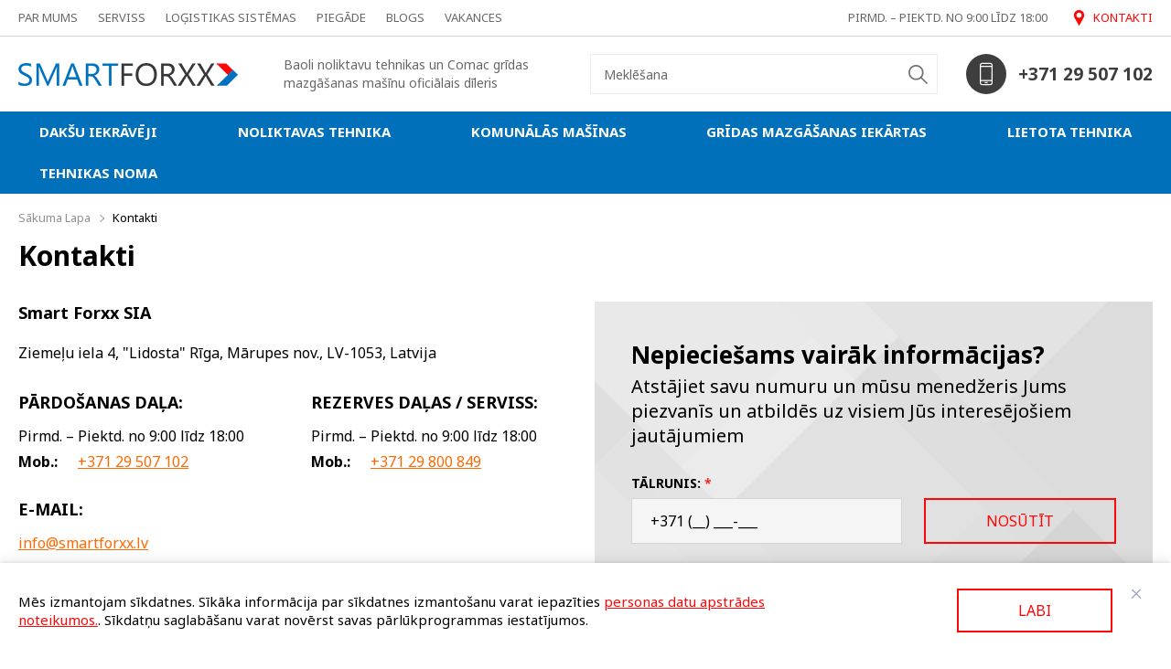

--- FILE ---
content_type: text/html; charset=UTF-8
request_url: https://smartforxx.lv/kontakti.html
body_size: 28339
content:
<!DOCTYPE html>
<html lang="ru">
	<head>
        <!-- Google Tag Manager -->
        <script>(function(w,d,s,l,i){w[l]=w[l]||[];w[l].push({'gtm.start':
        new Date().getTime(),event:'gtm.js'});var f=d.getElementsByTagName(s)[0],
        j=d.createElement(s),dl=l!='dataLayer'?'&l='+l:'';j.async=true;j.src=
        'https://www.googletagmanager.com/gtm.js?id='+i+dl;f.parentNode.insertBefore(j,f);
        })(window,document,'script','dataLayer','GTM-PQH2K98');</script>
        <!-- End Google Tag Manager -->
	    
    	<base href="https://smartforxx.lv/">
    	    
        <meta http-equiv="Content-Type" content="text/html; charset=utf-8">
    	<!-- Переключение IE в последнию версию, на случай если в настройках пользователя стоит меньшая -->
    	<meta http-equiv="X-UA-Compatible" content="IE=edge">
    
    	<!-- Адаптирование страницы для мобильных устройств -->
    	<meta name="viewport" content="width=device-width, initial-scale=1, maximum-scale=1">
    
    	<!-- Заголовок страницы -->
    	<title>Kontakti Smart Forxx SIA</title>
    
    	<!-- Данное значение часто используют(использовали) поисковые системы -->
    	<meta name="description" content="Kontakti. STILL noliktavu tehnikas &ndash; elektrisko, dīzeļa, dak&scaron;tveres iekrāvēju, iekrāvēju ar izbīdāmu mastu, ratiņu u.c. &ndash; pārdo&scaron;ana Latvijā par izdevīgām cenām ☎️ +371 29 507 102">
    	<meta name="keywords" content="">
    	<meta name="robots" content="index,follow">
    
    	<!-- Традиционная иконка сайта, размер 16x16, прозрачность поддерживается. Рекомендуемый формат: .ico или .png -->
    	<link rel="shortcut icon" href="/favicon.ico">
    
    	<!-- Подключение шрифтов с гугла -->
    	<link href="https://fonts.googleapis.com/css?family=Noto+Sans:400,400i,700,700i&display=swap&subset=cyrillic" rel="stylesheet">
    
    	<!-- Подключение файлов стилей -->
    	<link rel="stylesheet" href="/assets/template/css/owl.carousel.css?v=1645444765">
    	<link rel="stylesheet" href="/assets/template/css/fancybox.css?v=1580891473">
    	<link rel="stylesheet" href="/assets/template/css/styles.css?v=1687160717">
    
    	<link rel="stylesheet" href="/assets/template/css/response_1279.css?v=1581416186" media="(max-width: 1279px)">
    	<link rel="stylesheet" href="/assets/template/css/response_1023.css?v=1585052464" media="(max-width: 1023px)">
    	<link rel="stylesheet" href="/assets/template/css/response_767.css?v=1585052537" media="(max-width: 767px)">
    	<link rel="stylesheet" href="/assets/template/css/response_479.css?v=1618382748" media="(max-width: 479px)">
    <link rel="stylesheet" href="/assets/components/ms2gallery/css/web/default.css" type="text/css" />
<link rel="stylesheet" href="/assets/components/msearch2/css/web/default.css" type="text/css" />

	<script type="text/javascript">
		if (typeof mse2Config == "undefined") {mse2Config = {"cssUrl":"\/assets\/components\/msearch2\/css\/web\/","jsUrl":"\/assets\/components\/msearch2\/js\/web\/","actionUrl":"\/assets\/components\/msearch2\/action.php"};}
		if (typeof mse2FormConfig == "undefined") {mse2FormConfig = {};}
		mse2FormConfig["7795184f1ac1fb83cb8250aa58fb269f8372f105"] = {"autocomplete":"results","queryVar":"query","minQuery":3,"pageId":24};
	</script>
<link rel="stylesheet" href="/assets/components/ajaxform/css/default.css" type="text/css" />
</head>
<body>
    <div class="wrap">
		<div class="main">
            <header>
	<button type="button" class="close">
		<span></span>
		<span></span>
	</button>
	<div class="mob_scroll">
		<div class="top">
			<div class="cont flex">
				<div class="links">
				    <div  class="first"><a href="par-mums/" >Par mums</a></div><div ><a href="serviss/" >Serviss</a></div><div ><a href="logistikas-sistemas/" >Loģistikas sistēmas</a></div><div ><a href="piegade.html" >Piegāde</a></div><div ><a href="blogs/" >Blogs</a></div><div  class="last"><a href="vakances.html" >Vakances</a></div>
				</div>
				<div class="time">PIRMD. – PIEKTD. NO 9:00 LĪDZ 18:00</div>
				<a  class="contacts_link active">
   <svg class="icon"><use xlink:href="/assets/template/images/sprite.svg#ic_location"></use></svg>
   Kontakti
</a>
			</div>
		</div>
		<div class="info">
			<div class="cont flex">
				<a href="/" class="logo">
					<img src="/assets/images/icons/bez-imeni-4.png" alt="Noliktavas tehnika un tīrī&scaron;anas iekartas nopirkt Latvijā">
				</a>
				<div class="slogan">Baoli noliktavu tehnikas un Comac grīdas mazgāšanas mašīnu oficiālais dīleris</div>
				<div class="search">
				    <form data-key="7795184f1ac1fb83cb8250aa58fb269f8372f105" action="search.html" method="GET" class="msearch2" novalidate>
	<input type="text" name="query" value="" placeholder="Meklēšana" class="input">
	<button type="submit" class="submit_btn">
		<svg class="icon">
			<use xlink:href="/assets/template/images/sprite.svg#ic_search"></use>
		</svg>
	</button>
</form>
				</div>
				<div class="phone">
					<div class="icon">
						<svg><use xlink:href="/assets/template/images/sprite.svg#ic_phone"></use></svg>
					</div>
					<a href="tel:+37129507102">+371 29 507 102</a>
				</div>
			</div>
		</div>
		<div class="bottom">
			<div class="cont">
				<nav class="menu flex">
				    <div  class="item first"><a href="daksu-iekraveji/" >Dakšu iekrāvēji</a></div><div  class="item"><a href="noliktavas-tehnika/" >Noliktavas tehnika</a></div><div  class="item"><a href="komunalas-masinas/" >Komunālās mašīnas</a></div><div  class="item"><a href="gridas-mazgasanas-iekartas/" >Grīdas mazgāšanas iekārtas</a></div><div  class="item"><a href="lietota-tehnika/" >Lietota tehnika</a></div><div  class="item last"><a href="tehnikas-noma/" >Tehnikas noma</a></div>
				</nav>
			</div>
		</div>
	</div>
</header>
<div class="mob_header">
	<div class="cont">
		<div class="logo">
			<a href="/">
				<img src="/assets/images/icons/bez-imeni-4.png" alt="Noliktavas tehnika un tīrī&scaron;anas iekartas nopirkt Latvijā">
			</a>
		</div>
		<div class="phone">
			<div class="icon">
				<svg>
					<use xlink:href="/assets/template/images/sprite.svg#ic_phone"></use>
				</svg>
			</div>
			<a href="tel:+37129507102">+371 29 507 102</a>
		</div>
		<div class="search">
			<button class="link">
				<svg class="icon">
					<use xlink:href="/assets/template/images/sprite.svg#ic_search"></use>
				</svg>
			</button>
            <form data-key="7795184f1ac1fb83cb8250aa58fb269f8372f105" action="search.html" method="GET" class="msearch2" novalidate>
	<input type="text" name="query" value="" placeholder="Meklēšana" class="input">
	<button type="submit" class="submit_btn">
		<svg class="icon">
			<use xlink:href="/assets/template/images/sprite.svg#ic_search"></use>
		</svg>
	</button>
</form>
		</div>
		<button type="button" class="mob_menu_link">
			<span></span>
			<span></span>
			<span></span>
		</button>
	</div>
</div>
            <section class="page_head">
	<div class="cont">
		<div class="breadcrumbs">
		    <a href="/">Sākuma Lapa</a>&nbsp;<span class="sep"></span>&nbsp;Kontakti
		</div>
		<h1 class="page_title">Kontakti</h1>
	</div>
</section>
            <section class="contacts_info block">
	<div class="cont">
		<div class="info">
			<div class="company">Smart Forxx SIA</div>
			<div class="adres"><div>Ziemeļu iela 4, "Lidosta" Rīga, Mārupes nov., LV-1053, Latvija</div></div>
			<div class="items">
			    <div class="item">
    <div class="title">Pārdošanas daļa:</div>
    <div class="val">
    	<div class="">Pirmd. – Piektd. no 9:00 līdz 18:00</div><div class="phone"><div>Mob.:</div>
<div><a href="tel:+37129507102">+371 29 507 102</a></div></div>
    </div>
</div><div class="item">
    <div class="title">Rezerves daļas / serviss:</div>
    <div class="val">
    	<div class="">Pirmd. – Piektd. no 9:00 līdz 18:00</div><div class="phone"><div>Mob.:</div>
<div><a href="tel:+375291071492">+371 29 800 849</a></div></div>
    </div>
</div><div class="item">
    <div class="title">E-mail:</div>
    <div class="val">
    	<div class=""><div><a href="mailto:info@smartforxx.lv">info@smartforxx.lv</a></div></div>
    </div>
</div>
			</div>
		</div>
		<div class="callback">
			<div class="title">Nepieciešams vairāk informācijas?</div>
			<div class="desc">Atstājiet savu numuru un mūsu menedžeris Jums piezvanīs un atbildēs uz visiem Jūs interesējošiem jautājumiem</div>
			<form method="post" class="form ajax_form">
    <input name="lastname" type="hidden" value="">
    <input name="pagetitle" type="hidden" value="Kontakti">
	<div class="line">
		<div class="label">Tālrunis: <span class="required">*</span></div>
		<div class="field">
			<input type="tel" name="phone" value="" class="input" placeholder="+371 (__) ___-___">
			<span class="error_phone error"></span>
		</div>
	</div>
	<div class="submit">
		<button class="submit_btn">Nosūtīt</button>
	</div>

	<input type="hidden" name="af_action" value="b3a073d5356f847dabb0b437252afaab" />
</form>
		</div>
	</div>
</section>
            <section class="gallery block hidden">
	<div class="cont">
		<div class="block_head center show">
			<div class="title">MŪSU BIROJS UN NOLIKTAVA</div>
			<div class="desc hidden"></div>
		</div>
		<div class="flex">
		    <a href="/assets/images/resources/12/gallery-big-thumb.jpg" title="" class="item fancy_img " data-fancybox="gallery">
	<img data-src="/assets/images/resources/12/295x200/gallery-big-thumb.jpg" alt="" class="lozad">
	
</a>
<a href="/assets/images/resources/12/gallery-big-thumb2.jpg" title="" class="item fancy_img " data-fancybox="gallery">
	<img data-src="/assets/images/resources/12/295x200/gallery-big-thumb2.jpg" alt="" class="lozad">
	
</a>
<a href="/assets/images/resources/12/gallery-thumb.jpg" title="" class="item fancy_img " data-fancybox="gallery">
	<img data-src="/assets/images/resources/12/295x200/gallery-thumb.jpg" alt="" class="lozad">
	
</a>
<a href="/assets/images/resources/12/gallery-thumb2.jpg" title="" class="item fancy_img " data-fancybox="gallery">
	<img data-src="/assets/images/resources/12/295x200/gallery-thumb2.jpg" alt="" class="lozad">
	<div class="more">+5</div>
</a>
<a href="/assets/images/resources/12/gallery-thumb3.jpg" title="" class="item fancy_img hide" data-fancybox="gallery">
	<img data-src="/assets/images/resources/12/295x200/gallery-thumb3.jpg" alt="" class="lozad">
	
</a>
<a href="/assets/images/resources/12/gallery-thumb4.jpg" title="" class="item fancy_img hide" data-fancybox="gallery">
	<img data-src="/assets/images/resources/12/295x200/gallery-thumb4.jpg" alt="" class="lozad">
	
</a>
<a href="/assets/images/resources/12/gallery-thumb5.jpg" title="" class="item fancy_img hide" data-fancybox="gallery">
	<img data-src="/assets/images/resources/12/295x200/gallery-thumb5.jpg" alt="" class="lozad">
	
</a>
<a href="/assets/images/resources/12/gallery-thumb6.jpg" title="" class="item fancy_img hide" data-fancybox="gallery">
	<img data-src="/assets/images/resources/12/295x200/gallery-thumb6.jpg" alt="" class="lozad">
	
</a>
<a href="/assets/images/resources/12/gallery-thumb7.jpg" title="" class="item fancy_img hide" data-fancybox="gallery">
	<img data-src="/assets/images/resources/12/295x200/gallery-thumb7.jpg" alt="" class="lozad">
	
</a>
		</div>
	</div>
</section>
            <section class="block how_to_get hidden">
	<div class="cont">
		<div class="block_head center show">
			<div class="title ">Как добраться</div>
			<div class="desc hidden"></div>
		</div>
		<div class="text_block">
		    <h3>На личном транспорте:</h3>
<ul>
<li>По ул. Шаранговича доехать до МКАД, проехать под МКАД и через 700м повернуть налево, затем через 100 м еще раз налево (на поворотах установлены указатели "Техновиза").</li>
<li>С внешнего кольца МКАД повернуть направо на развязке с ул. Шаранговича (на выезд из города), съехать с МКАД и далее через 600 м повернуть налево, затем через 100 м еще раз повернуть налево (на поворотах установлены указатели "Техновиза").</li>
<li>С внутреннего кольца МКАД повернуть направо на выезд из города на пересечении с ул. Шаранговича (указатель "Центральная мытня"), далее проехать под МКАД и через 700м повернуть налево, затем через 100 м еще раз налево (на поворотах установлены указатели "Техновиза").</li>
</ul>
<h3>На общественном транспорте:</h3>
<ul>
<li>Проезд автобусами №137, 156Э до остановки "Водоочистительная станция.</li>
</ul>
<h3>Координаты GPS для навигатора:</h3>
<ul>
<li>N53&deg;54.321&Prime; (54.321) E28&deg;28.765&Prime; (28.765)</li>
</ul>
		    <div class="clear"></div>
		</div>
	</div>
</section>
            <section class="map_block" id="map"><iframe src="https://www.google.com/maps/embed?pb=!1m14!1m8!1m3!1d8709.406265270685!2d23.9931486!3d56.925642!3m2!1i1024!2i768!4f13.1!3m3!1m2!1s0x0%3A0x2f9b3a95a4a0a5a6!2sSmart%20Forxx%20SIA!5e0!3m2!1slv!2sby!4v1617094146813!5m2!1slv!2sby" width="100%" height="400" style="border:0;" allowfullscreen="" loading="lazy"></iframe></iframe></section>

<!--<script src="//api-maps.yandex.ru/2.1/?load=package.standard,package.geoObjects&lang=ru-RU"></script>
<script>
	document.addEventListener('DOMContentLoaded', function(){
		ymaps.ready(init)

		function init(){
		    var myMap = new ymaps.Map("map", {
		        center: [ 54.321,28.765 ],
		        zoom: 16,
		        controls: ['zoomControl']
		    }),

		    myPlacemark = new ymaps.Placemark([ 54.321,28.765 ], {balloonContent: 'г. Минск, 4-й пер. Монтажников, д.5, офис 17'}, {
		        preset: 'islands#darkOrangeDotIcon'
		    })

		    myMap.geoObjects.add(myPlacemark)
		    myMap.behaviors.disable('scrollZoom')
		}
	})
</script>-->
            <section class="has_question show">
	<div class="cont">
		<div class="block_head">
			<div class="title">JUMS VĒL IR JAUTĀJUMI?</div>
			<div class="desc">Sazinieties ar mums jebkurā Jums ērtā veidā, lai saņemtu vairāk informācijas</div>
		</div>
		<div class="info">
			<div class="title">KONTAKTI</div>
			<div class="phone">
				<div class="icon">
					<svg>
						<use xlink:href="/assets/template/images/sprite.svg#ic_phone"></use>
					</svg>
				</div>
				<a href="tel:+37129507102">+371 29 507 102</a>
			</div>
			<a href="kontakti.html" class="link">Mūsu kontakti</a>
			<svg class="bg">
				<use xlink:href="/assets/template/images/sprite.svg#ic_phone2"></use>
			</svg>
		</div>
	</div>
	<img data-src="assets/images/bg/bg_pattern.jpg" alt="" class="bg lozad">
</section>
        </div>
        <footer>
	<div class="top">
		<div class="cont flex">
			<div class="logo">
				<img src="/assets/images/icons/bez-imeni-4.png" alt="Noliktavas tehnika un tīrī&scaron;anas iekartas nopirkt Latvijā">
			</div>
			<div class="adres">Latvija, LV-2167, Rīga Ziemeļu iela 4, <br>"Lidosta" Rīga, Mārupes nov.</div>
			<div class="contacts">
				<div class="phone">
					<svg class="icon">
						<use xlink:href="/assets/template/images/sprite.svg#ic_phone"></use>
					</svg>
					<a href="tel:+37129507102">+371 29 507 102</a>
				</div>
				<div class="email">
					<svg class="icon">
						<use xlink:href="/assets/template/images/sprite.svg#ic_email"></use>
					</svg>
					<a href="mailto:info@smartforxx.lv">info@smartforxx.lv</a>
				</div>
			</div>
			<div class="socials">
			    <!-- <a href="https://www.facebook.com/smartforxx/" target="_blank" rel="noopener nofollow" class="soc1">
	<svg class="icon">
		<use xlink:href="/assets/template/images/sprite.svg#ic_soc1"></use>
	</svg>
</a> -->

<a href="https://www.youtube.com/channel/UCBA8q_UH2cMWU3jgY3stfnQ" target="_blank" rel="noopener nofollow" class="soc3">
	<svg class="icon">
		<use xlink:href="/assets/template/images/sprite.svg#ic_soc3"></use>
	</svg>
</a>

<a href="https://www.instagram.com/smartforxx_sia/" target="_blank" rel="noopener nofollow" class="soc4">
	<svg class="icon">
		<use xlink:href="/assets/template/images/sprite.svg#ic_soc4"></use>
	</svg>
</a>
			</div>
			<div class="buttonUp">
				<button type="button">
					<svg class="icon">
						<use xlink:href="/assets/template/images/sprite.svg#ic_buttonUp"></use>
					</svg>
				</button>
			</div>
		</div>
	</div>
	<div class="info">
		<div class="cont flex">
			<div class="links">
				<div class="title"><a href="par-mums/">Par uzņēmumu</a></div>
				<div class="list">
				    <ul class=""><div><a  class="first" href="serviss/" >Serviss</a></div><div><a  href="logistikas-sistemas/" >Loģistikas sistēmas</a></div><div><a  href="piegade.html" >Piegāde</a></div><div><a  class="last" href="blogs/" >Blogs</a></div></ul>
				</div>
			</div>
			<div class="links">
				<div class="title"><a href="par-mums/zimoli/">Zīmoli</a></div>
				<div class="list">
					<ul class=""><div><a  class="first" href="par-mums/zimoli/cesab.html" >CESAB</a></div><div><a  href="par-mums/zimoli/smartforxx.html" >SMARTFORXX</a></div><div><a  href="par-mums/zimoli/baoli.html" >Baoli</a></div><div><a  href="par-mums/zimoli/comac.html" >Comac</a></div><div><a  href="par-mums/zimoli/still.html" >STILL</a></div><div><a  href="par-mums/zimoli/hoppecke.html" >Hoppecke</a></div><div><a  href="par-mums/zimoli/braviisol.html" >Braviisol</a></div><div><a  class="last" href="par-mums/zimoli/egholm.html" >Egholm</a></div></ul>
				</div>
			</div>
			<div class="links">
				<div class="title"><a href="noliktavas-tehnika/">Jauna tehnika</a></div>
				<div class="list">
					<ul class=""><div><a  class="first" href="noliktavas-tehnika/elektroiekraveji/" >Elektroiekrāvēji</a></div><div><a  href="noliktavas-tehnika/autoiekraveji/" >Autoiekrāvēji</a></div><div><a  href="noliktavas-tehnika/elektriskie-palesu-pacelaji-krautnotaji/" >Elektriskie palešu pacēlāji, krautņotāji</a></div><div><a  href="noliktavas-tehnika/elektriskie-palesu-ratini/" >Elektriskie palešu ratiņi</a></div><div><a  href="noliktavas-tehnika/iekraveji-ar-izbidamu-mastu/" >Iekrāvēji ar izbīdāmu mastu</a></div><div><a  href="noliktavas-tehnika/elektriskie-vilceji/" >Elektriskie vilcēji</a></div><div><a  class="last" href="noliktavas-tehnika/pasutijumu-komplektetaji/" >Pasūtījumu komplektētāji</a></div></ul>
				</div>
			</div>
			<div class="links">
				<div class="list">
					<ul class=""><div><a  class="bold first" href="daksu-iekraveji/" >Dakšu iekrāvēji</a></div><div><a  class="bold" href="komunalas-masinas/" >Komunālās mašīnas</a></div><div><a  class="bold" href="gridas-mazgasanas-iekartas/" >Grīdas mazgāšanas iekārtas</a></div><div><a  class="bold" href="lietota-tehnika/" >Lietota tehnika</a></div><div><a  class="bold last" href="tehnikas-noma/" >Tehnikas noma</a></div></ul>
				</div>
			</div>
		</div>
	</div>
	<div class="bottom">
		<div class="cont flex">
			<div class="copyright">&copy; 2003—2026 Smart Forxx SIA</div>
			<div class="links"><a href="sitemap.html">Vietnes karte</a></div>
			<div class="creator"><a href="https://no2.by" target="_blank" rel="noopener">Vietņu izveidošana NO2.BY</a></div>
		</div>
	</div>
</footer>
	<div class="cookie-accept"><div class="cookie-accept__wrapper cont"><button type="button" class="cookie-accept__close cookie-close"><svg width="12" height="12" viewBox="0 0 12 12" focusable="false"><path transform="rotate(45 16.243 1.757)" d="M11 11V6c0-.552.336-1 .75-1s.75.448.75 1v5H18c.552 0 1 .336 1 .75s-.448.75-1 .75h-5.5V18c0 .552-.336 1-.75 1s-.75-.448-.75-1v-5.5H6c-.552 0-1-.336-1-.75S5.448 11 6 11h5z"></path></svg></button><p class="cookie-accept__p"><span>Mēs izmantojam sīkdatnes. Sīkāka informācija par sīkdatnes izmantošanu varat iepazīties </span><a class="cookie-accept__link" href="policy.html" title="Personas datu apstrādes un aizsardzības politika">personas datu apstrādes noteikumos.</a><span>. 
Sīkdatņu saglabāšanu varat novērst savas pārlūkprogrammas iestatījumos.</span></p><button type="button" class="cookie-close cookie-accept__btn">Labi</button></div></div>			
<div class="overlay"></div>
<div class="supports_error">Jūsu pārlūks ir novecojis iesakām to atjaunināt uz jaunāko versiju<br> vai izmantot citu modernāku.</div>

<section class="modal" id="get_price_modal">
	<div class="modal_title">Pieprasīt<br> <b>cena</b></div>
	<div class="modal_data">
	    <form method="post" class="form ajax_form" onsubmit="ga('send','event','form','submit'); yaCounter40476530.reachGoal('RequestPrice'); return true;">
    <input name="lastname" type="hidden" value="">
    <input name="blockname" type="hidden" value="">
    <input name="pagetitle" type="hidden" value="Kontakti">
	<div class="line">
		<div class="label">Vārds:</div>
		<div class="field">
			<input type="text" name="name" value="" class="input">
			<span class="error_name error"></span>
		</div>
	</div>
	<div class="line">
		<div class="label">Tālrunis: <span class="required">*</span></div>
		<div class="field">
			<input type="tel" name="phone" value="" class="input" placeholder="+371 (__) ___-___">
			<span class="error_phone error"></span>
		</div>
	</div>
	<div class="line">
		<div class="label">Email:</div>
		<div class="field">
			<input type="email" name="email" value="" class="input">
			<span class="error_email error"></span>
		</div>
	</div>
	<div class="submit">
		<button class="submit_btn">Nosūtīt</button>
	</div>

	<input type="hidden" name="af_action" value="b13688347690f75d8b8eca3e13ec5adf" />
</form>
	</div>
</section>

<section class="modal" id="get_consult_modal">
	<div class="modal_title">Lai saņemtu<br> <b>konsultācijas</b></div>
	<div class="modal_data">
		<form method="post" class="form ajax_form" onsubmit="ga('send','event','form','submit'); yaCounter40476530.reachGoal('RequestPrice'); return true;">
    <input name="lastname" type="hidden" value="">
    <input name="pagetitle" type="hidden" value="Kontakti">
	<div class="line">
		<div class="label">Vārds:</div>
		<div class="field">
			<input type="text" name="name" value="" class="input">
			<span class="error_name error"></span>
		</div>
	</div>
	<div class="line">
		<div class="label">Tālrunis: <span class="required">*</span></div>
		<div class="field">
			<input type="tel" name="phone" value="" class="input" placeholder="+371 (__) ___-___">
			<span class="error_phone error"></span>
		</div>
	</div>
	<div class="line">
		<div class="label">Email:</div>
		<div class="field">
			<input type="email" name="email" value="" class="input">
			<span class="error_email error"></span>
		</div>
	</div>
	<div class="submit">
		<button class="submit_btn">Nosūtīt</button>
	</div>

	<input type="hidden" name="af_action" value="72da0204bd9cd67df381850e0f930f22" />
</form>
	</div>
</section>
<script src="/assets/template/js/jquery-3.4.1.min.js"></script>
<script src="/assets/template/js/jquery-migrate-1.4.1.min.js"></script>
<script src="/assets/template/js/in-view.min.js"></script>
<script src="/assets/template/js/lozad.min.js"></script>
<script src="/assets/template/js/owl.carousel.min.js"></script>
<script src="/assets/template/js/inputmask.min.js"></script>
<script src="/assets/template/js/nice-select.js"></script>
<script src="/assets/template/js/fancybox.min.js"></script>
<script src="/assets/template/js/sticky-kit.min.js"></script>
<script src="/assets/template/js/functions.js?v=1585843026"></script>
<script src="/assets/template/js/scripts.js?v=1636985280"></script>
<!-- Global site tag (gtag.js) - Google Analytics -->
<script async src="https://www.googletagmanager.com/gtag/js?id=UA-96616105-1"></script>
<script>
  window.dataLayer = window.dataLayer || [];
  function gtag(){dataLayer.push(arguments);}
  gtag('js', new Date());

  gtag('config', 'UA-96616105-1');
</script>

<!-- Google tag (gtag.js) -->
<script async src="https://www.googletagmanager.com/gtag/js?id=G-9P3J1Q3LMG"></script>
<script>
  window.dataLayer = window.dataLayer || [];
  function gtag(){dataLayer.push(arguments);}
  gtag('js', new Date());

  gtag('config', 'G-9P3J1Q3LMG');
</script>



<!-- Yandex.Metrika counter -->
<script type="text/javascript" >
   (function(m,e,t,r,i,k,a){m[i]=m[i]||function(){(m[i].a=m[i].a||[]).push(arguments)};
   m[i].l=1*new Date();k=e.createElement(t),a=e.getElementsByTagName(t)[0],k.async=1,k.src=r,a.parentNode.insertBefore(k,a)})
   (window, document, "script", "https://mc.yandex.ru/metrika/tag.js", "ym");

   ym(43925129, "init", {
        clickmap:true,
        trackLinks:true,
        accurateTrackBounce:true,
        webvisor:true
   });
</script>
<noscript><div><img src="https://mc.yandex.ru/watch/43925129" style="position:absolute; left:-9999px;" alt="" /></div></noscript>
<!-- /Yandex.Metrika counter -->



<!-- BEGIN JIVOSITE CODE {literal} -->
<script type='text/javascript'>
(function(){ var widget_id = 'Lavt3rnp6C';var d=document;var w=window;function l(){
var s = document.createElement('script'); s.type = 'text/javascript'; s.async = true; s.src = '//code.jivosite.com/script/geo-widget/'+widget_id; var ss = document.getElementsByTagName('script')[0]; ss.parentNode.insertBefore(s, ss);}if(d.readyState=='complete'){l();}else{if(w.attachEvent){w.attachEvent('onload',l);}else{w.addEventListener('load',l,false);}}})();</script>
<!-- {/literal} END JIVOSITE CODE -->

<!-- Google Tag Manager (noscript) -->
<noscript><iframe src="https://www.googletagmanager.com/ns.html?id=GTM-PQH2K98"
height="0" width="0" style="display:none;visibility:hidden"></iframe></noscript>
<!-- End Google Tag Manager (noscript) -->
        <script type="application/ld+json">
    {
        "@context": "https://schema.org",
        "@type": "Product",
        "url": "https://smartforxx.lv/kontakti.html",
        "description": "Kontakti. STILL noliktavu tehnikas – elektrisko, dīzeļa, dakštveres iekrāvēju, iekrāvēju ar izbīdāmu mastu, ratiņu u.c. – pārdošana Latvijā par izdevīgām cenām ☎️ +371 29 507 102",
        "name": "Kontakti",
        "brand": "Smartforxx",
        "image": "https://smartforxx.lv/assets/images/icons/bez-imeni-4.png",
        "aggregateRating": {
            "@type": "AggregateRating",
            "bestRating": "5",
            "ratingCount": "2",
            "ratingValue":"5"
            }
    }
</script>
<script type="application/ld+json">
	{
		"@context": "https://schema.org",
		"@type": "BreadcrumbList",
		"itemListElement": [{
			"@type": "ListItem",
			"position": 1,
			"name": "Smart Forxx SIA",
			"item": "https://smartforxx.lv/"
		},{
		"@type": "ListItem",
			"position": 2,
			"name": "✅ Noliktavas tehnika",
			"item": "https://smartforxx.lv/"
		}]
	}
</script>
<script type="application/ld+json">
    {
      "@context": "https://schema.org",
      "@type": "Organization",
      "url": "https://smartforxx.lv/",
      "logo": "https://smartforxx.lv/assets/images/icons/bez-imeni-4.png"
    }
</script>
    </div>
<script type="text/javascript" src="/assets/components/ms2gallery/js/web/default.js"></script>
<script type="text/javascript" src="/assets/components/msearch2/js/web/custom.js"></script>

	<script type="text/javascript">
		if ($("form.msearch2").length) {
			mSearch2.Form.initialize("form.msearch2");
		}
	</script>
<script type="text/javascript" src="/assets/components/ajaxform/js/default.js"></script>
<script type="text/javascript">AjaxForm.initialize({"assetsUrl":"\/assets\/components\/ajaxform\/","actionUrl":"\/assets\/components\/ajaxform\/action.php","closeMessage":"\u0437\u0430\u043a\u0440\u044b\u0442\u044c \u0432\u0441\u0435","formSelector":"form.ajax_form","pageId":12});</script>
</body>
</html>

--- FILE ---
content_type: text/css
request_url: https://smartforxx.lv/assets/template/css/styles.css?v=1687160717
body_size: 97334
content:
*
{
    box-sizing: border-box;
    margin: 0;
    padding: 0;
}

*:before,
*:after
{
    box-sizing: border-box;
}

img
{
    border: none;
}

textarea
{
    overflow: auto;
}

input,
textarea,
input:active,
textarea:active
{
    -webkit-border-radius: 0;
            border-radius: 0;
         outline: none transparent !important;
    box-shadow: none;

    -webkit-appearance: none;
            appearance: none;
    -moz-outline: none !important;
}

input[type=submit],
button[type=submit],
input[type=reset],
button[type=reset]
{
    -webkit-border-radius: 0;

    -webkit-appearance: none;
}

:focus
{
    outline: none;
}

:hover,
:active
{
    -webkit-tap-highlight-color: rgba(0,0,0,0);
    -webkit-touch-callout: none;
}


::-ms-clear
{
    display: none;
}



/*---------------
    Main styles
---------------*/
:root
{
    --bg: #fff;
    --scroll_width: 17px;
    --text_color: #000;
    --font_size: 16px;
    --font_size_title: 30px;
    --font_family: 'Noto Sans', 'Arial', sans-serif;
}



.clear
{
    clear: both;
}


.left
{
    float: left;
}


.right
{
    float: right;
}


.hidden
{
	display: none !important;
}


html
{
    height: 100%;

    background: var(--bg);

    -webkit-font-smoothing: antialiased;
    -moz-osx-font-smoothing: grayscale;
        -ms-text-size-adjust: 100%;
    -webkit-text-size-adjust: 100%;
}


body
{
    color: var(--text_color);
    font-family: var(--font_family);
    font-size: var(--font_size);

    height: 100%;

    -webkit-tap-highlight-color: transparent;
    -webkit-touch-callout: none;
    -webkit-overflow-scrolling: touch;
    text-rendering: optimizeLegibility;
    text-decoration-skip: objects;
}

body.lock
{
    overflow: hidden;
}


.wrap
{
    position: relative;

    display: flex;
    overflow: hidden;
    flex-direction: column;

    min-height: 100%;
}


.main
{
    flex: 1 0 auto;
}


.cont
{
    width: 100%;
    max-width: 1280px;
    margin: 0 auto;
    padding: 0 20px;
}


.overlay
{
    position: fixed;
    z-index: 100;
    top: 0;
    left: 0;

    display: none;

    width: 100%;
    height: 100vh;

    opacity: .65;
    background: #000;
}


.compensate-for-scrollbar
{
    margin-right: var(--scroll_width) !important;
}


.lozad
{
    transition: .5s linear;

    opacity: 0;
}

.lozad.loaded
{
    opacity: 1;
}


.flex
{
    display: flex;

    justify-content: flex-start;
    align-items: flex-start;
    align-content: flex-start;
    flex-wrap: wrap;
}



.page_head
{
    margin-top: -5px;
    margin-bottom: 30px;
}

.page_head .cont > * + *
{
    margin-top: 10px;
}


.date_head
{
    margin-top: -25px;
    margin-bottom: 30px;
    font-size: 13px;
    color: #94918f;
}


.breadcrumbs
{
    font-size: 13px;
    line-height: 22px;
}

.breadcrumbs a
{
    color: #94918f;

    transition: .2s linear;
    white-space: nowrap;
    text-decoration: none;
}

.breadcrumbs a:hover
{
    /*color: #ff6900;*/
    color: #ff0607;

    text-decoration: underline;
}

.breadcrumbs .sep
{
    position: relative;
    top: -1px;

    display: inline-block;

    width: 6px;
    height: 8px;
    margin: 0 6px;

    vertical-align: middle;
}

.breadcrumbs .sep:after
{
    position: absolute;
    top: 50%;
    left: 50%;

    display: block;

    width: 6px;
    height: 6px;
    margin-top: -3px;
    margin-left: -4px;

    content: '';
    transform: rotate(-45deg);

    border-right: 1px solid #94918f;
    border-bottom: 1px solid #94918f;
}


.page_title
{
    font-size: var(--font_size_title);
    line-height: normal;
}

.page_desc
{
    margin-top: 20px !important;
}



.block
{
    margin-bottom: 70px;
}

.block.bg
{
    padding: 70px 0;

    background: #f5f5f5;
}

.block.no_margin
{
    margin-bottom: 0;
}


.block_head
{
    display: flex;

    width: 100%;
    margin-bottom: 45px;

    justify-content: flex-start;
    align-items: center;
    align-content: center;
    flex-wrap: wrap;
}

.block_head.center
{
    text-align: center;

    justify-content: center;
}

.block_head .title
{
    font-size: var(--font_size_title);
    font-weight: 700;
    line-height: 34px;

    position: relative;

    padding-top: 17px;

    text-transform: uppercase;
}

.block_head .title:before
{
    position: absolute;
    top: 0;
    right: 0;
    left: 0;

    display: block;

    width: 60px;
    height: 2px;
    margin: auto;

    content: '';

    /*background: #ff6900;*/
    background: #0070ba;
}

.block_head .desc
{
    color: #686868;
    font-size: 18px;
    line-height: 28px;

    width: 100%;
    max-width: 100%;
    margin-top: 10px;
}



.form
{
    --form_border_color: #d5d5d5;
    /*--form_focus_color: #ff6900;*/
    --form_focus_color: #0070ba;
    --form_error_color: red;
    --form_success_color: green;
    --form_border_radius: 0;
    --form_bg_color: #f5f5f5;
    --form_placeholder_color: #000;
}


.form ::-webkit-input-placeholder
{
    color: var(--form_placeholder_color);
}

.form :-moz-placeholder
{
    color: var(--form_placeholder_color);
}

.form :-ms-input-placeholder
{
    color: var(--form_placeholder_color);
}


.form .cols
{
    margin-left: -20px;
}

.form .cols .col
{
    width: calc(50% - 20px);
    margin-left: 20px;
}


.form .columns
{
    margin-left: calc(var(--form_columns_offset) * -1);

    --form_columns_offset: 20px;
}

.form .columns > *
{
    width: calc(50% - var(--form_columns_offset));
    margin-left: var(--form_columns_offset);
}


.form .line,
.form .cols .col .submit
{
    margin-bottom: 25px;
}


.form .label
{
    font-size: 14px;
    font-weight: 700;
    line-height: 18px;

    overflow: hidden;

    margin-bottom: 7px;

    white-space: nowrap;
    text-transform: uppercase;
    text-overflow: ellipsis;
}

.form .required
{
    color: #fc2424;
}


.form .field
{
    position: relative;
}

.form .field + .field
{
    margin-top: 10px;
}


.form .input
{
    color: var(--text_color);
    font: var(--font_size) var(--font_family);

    display: block;

    width: 100%;
    height: 50px;
    padding: 0 20px;

    transition: .2s linear;

    border: 1px solid var(--form_border_color);
    border-radius: var(--form_border_radius);
    background: var(--form_bg_color);
}

.form textarea
{
    color: var(--text_color);
    font: var(--font_size) var(--font_family);

    display: block;

    width: 100%;
    height: 150px;
    padding: 12px 20px;

    resize: none;
    transition: .2s linear;

    border: 1px solid var(--form_border_color);
    border-radius: var(--form_border_radius);
    background: var(--form_bg_color);
}


.form .input:focus,
.form textarea:focus,
.form .nice-select.open .current
{
    border-color: var(--form_focus_color);
}

.form .success,
.form .success + .nice-select .current
{
    border-color: var(--form_success_color);
}

.form .error,
.form .error + .nice-select .current
{
    border-color: var(--form_error_color);
}


.form .input:disabled,
.form textarea:disabled,
.form select:disabled + .nice-select
{
    cursor: default;
    pointer-events: none;

    opacity: .5;
}


.form span.error
{
    color: var(--form_error_color);
    font-size: 11px;
    line-height: 13px;
    margin-top: 5px;
}


.form select
{
    display: none;
}

.form .nice-select
{
    position: relative;

    display: block;
}

.form .nice-select .current
{
    color: var(--form_placeholder_color);
    line-height: 48px;

    position: relative;

    display: block;
    overflow: hidden;

    height: 50px;
    padding: 0 50px 0 20px;

    cursor: pointer;
    transition: .2s linear;
    white-space: nowrap;
    text-overflow: ellipsis;

    border: 1px solid var(--form_border_color);
    border-radius: var(--form_border_radius);
    background: var(--form_bg_color);
}

.form .nice-select .current.selected
{
    color: var(--text_color);
}

.form .nice-select .current:after
{
    position: absolute;
    top: 50%;
    right: 20px;

    display: block;

    width: 10px;
    height: 10px;
    margin-top: -8px;

    content: '';
    transform: rotate(-45deg);

    border-bottom: 2px solid #3e3e3f;
    border-left: 2px solid #3e3e3f;
}

.form .nice-select .list
{
    position: absolute;
    z-index: 9;
    top: calc(100% + 30px);
    left: 0;

    visibility: hidden;
    overflow: hidden;

    min-width: 100%;
    padding: 5px 0;

    transition: .2s linear;

    opacity: 0;
    border: 1px solid var(--form_focus_color);
    border-radius: var(--form_border_radius);
    background: #fff;
}

.form .nice-select.open .list
{
    top: calc(100% - 1px);

    visibility: visible;

    opacity: 1;
}

.form .nice-select .list .scrollbar
{
    overflow: auto;

    max-height: 240px;
}

.form .nice-select .list .list_item
{
    padding: 5px 20px;

    cursor: pointer;
    transition: .2s linear;
}

.form .nice-select .list .list_item:empty
{
    display: none;
}

.form .nice-select .list .list_item:hover,
.form .nice-select .list .list_item.selected
{
    color: #ff6900;
}


.form input[type=file] + label
{
    cursor: pointer;

    flex-wrap: nowrap;
}

.form input[type=file] + label .btn
{
    line-height: 38px;

    display: block;

    width: var(--file_btn);
    padding: 0 20px;

    transition: .2s linear;
    text-align: center;

    border: 1px solid var(--btn_bg);
    border-radius: var(--form_border_radius);
    background: var(--btn_bg);

    --file_btn: 200px;
}

.form input[type=file] + label .path
{
    line-height: 40px;

    overflow: hidden;

    width: calc(100% - var(--file_btn) - 20px);
    margin-left: auto;

    white-space: nowrap;
    text-overflow: ellipsis;
}

.form input[type=file] + label:hover .btn
{
    border-color: var(--btn_bg_h);
    background: var(--btn_bg_h);
}


.form .submit
{
    display: flex;

    padding-top: 25px;

    justify-content: flex-start;
    align-items: center;
    align-content: center;
    flex-wrap: wrap;
}

.form .submit_btn
{
    /*color: #ff6900;*/
    color: #ff0607;
    font: var(--font_size) var(--font_family);

    display: inline-block;

    width: 100%;
    height: 50px;
    padding: 0 30px;

    cursor: pointer;
    transition: .2s linear;
    vertical-align: top;
    text-transform: uppercase;

    /*border: 2px solid #ff6900;*/
    border: 2px solid #ff0607;
    border-radius: var(--form_border_radius);
    background: none;
}

.form .submit_btn:hover
{
    color: #fff;

    /*background: #ff6900;*/
    background: #ff0607;
}



.text_block
{
    line-height: 24px;
}

.text_block > :last-child,
.text_block .cols .col > :last-child,
.text_block .block > :last-child,
.text_block .info_block .desc > :last-child
{
    margin-bottom: 0 !important;
}

.text_block > :first-child
{
    margin-top: 0 !important;
}


.text_block h2
{
    font-size: 26px;
    font-weight: 700;
    line-height: 30px;

    margin-bottom: 20px;
}

.text_block h1 + h2,
.text_block img.left + h2,
.text_block img.right + h2,
.text_block .iframe.left + h2,
.text_block .iframe.right + h2,
.text_block figure.left + h2,
.text_block figure.right + h2
{
    margin-top: 0 !important;
}


.text_block h3
{
    font-size: 22px;
    font-weight: 700;
    line-height: 24px;

    margin-bottom: 20px;
}

.text_block h1 + h3,
.text_block h2 + h3,
.text_block img.left + h3,
.text_block img.right + h3,
.text_block .iframe.left + h3,
.text_block .iframe.right + h3,
.text_block figure.left + h3,
.text_block figure.right + h3
{
    margin-top: 0 !important;
}


.text_block * + h2,
.text_block * + h3,
.text_block * + h4,
.text_block * + h5,
.text_block * + h6
{
    margin-top: 40px;
}

.text_block .clear + h2,
.text_block .clear + h3,
.text_block .clear + h4,
.text_block .clear + h5,
.text_block .clear + h6
{
    margin-top: 30px;
}

.text_block h1 + *,
.text_block h2 + *,
.text_block h3 + *,
.text_block h4 + *,
.text_block h5 + *,
.text_block h6 + *
{
    margin-top: 0 !important;
}


.text_block p,
.text_block img,
.text_block .iframe,
.text_block figure,
.text_block ul,
.text_block ol
{
    margin-bottom: 24px;
}


.text_block img,
.text_block .iframe,
.text_block figure
{
    display: block;

    max-width: 100%;
}

.text_block img.left,
.text_block .iframe.left,
.text_block figure.left
{
    max-width: calc(65% - 40px);
    margin-top: 4px;
    margin-right: 40px;
}

.text_block img.right,
.text_block .iframe.right,
.text_block figure.right
{
    max-width: calc(65% - 40px);
    margin-top: 4px;
    margin-left: 40px;
}

.text_block img.loaded
{
    height: auto !important;
}


.text_block .iframe
{
    position: relative;

    overflow: hidden;

    padding-bottom: 56.5%;

    background: #ddd;
}

.text_block .iframe.left,
.text_block .iframe.right
{
    width: 570px;
    padding-bottom: 25.5%;
}

.text_block .iframe iframe
{
    position: absolute;
    top: 0;
    left: 0;

    display: block;

    width: 100% !important;
    height: 100% !important;

    object-fit: cover;
}


.text_block figure img
{
    display: block;

    margin: 0;
}

.text_block figure figcaption
{
    color: #686868;

    display: block;

    margin-top: 10px;
}


.text_block .cols
{
    display: flex;

    margin: 40px 0;

    justify-content: space-between;
    align-items: flex-start;
    align-content: flex-start;
    flex-wrap: wrap;
}

.text_block .clear + .cols
{
    margin-top: 20px;
}

.text_block .cols .col
{
    width: calc(50% - 35px);
}

.text_block .cols .col.aligncenter
{
    align-self: center;
}


.text_block .block
{
    margin: 40px 0;
}

.text_block .block + .block
{
    margin-top: -20px;
}

.text_block .block img
{
    margin-top: 0;
}


.text_block .table_wrap
{
    overflow: auto;

    max-width: 100%;
    margin: 40px 0;
}

.text_block table
{
    width: 100%;

    table-layout: fixed;
    border-spacing: 0;
    border-collapse: collapse;
}

.text_block table th
{
    font-size: 15px;
    font-weight: 700;
    line-height: 24px;

    padding: 15px;

    text-align: left;
    vertical-align: middle;
    text-transform: uppercase;

    background: #d9d9d9;
}

.text_block table td
{
    padding: 15px;

    text-align: left;
    vertical-align: middle;
}

.text_block table tbody tr:nth-child(2n) td
{
    background: #f5f5f5;
}

.text_block table th:first-child,
.text_block table td:first-child
{
    padding-left: 30px;
}

.text_block table th:last-child,
.text_block table td:last-child
{
    padding-right: 30px;
}

.text_block table .aligncenter
{
    text-align: center;
}


.text_block ul
{
    padding: 0 20px;
}

.text_block ul li
{
    position: relative;

    padding-left: 24px;

    list-style-type: none;
}

.text_block ul li + li
{
    margin-top: 7px;
}

.text_block ul li:before
{
    position: absolute;
    top: 9px;
    left: 0;

    display: block;

    width: 6px;
    height: 6px;

    content: '';

    /*background: #ff6900;*/
    background: #ff0607;
}


.text_block ol
{
    counter-reset: li;
}

.text_block ol li
{
    position: relative;

    padding-left: 20px;

    list-style-type: none;
}

.text_block ol li + li
{
    margin-top: 7px;
}

.text_block ol li:before
{
    /*color: #ff6900;*/
    color: #ff0607;
    font-weight: 700;

    position: absolute;
    top: 0;
    left: 0;

    content: counters(li, '.') '.';
    counter-increment: li;
}


.text_block .accordion,
.text_block .gallery
{
    margin: 40px 0;
}


.text_block .info_block
{
    display: flex;

    margin: 50px 0;

    justify-content: space-between;
    align-items: flex-start;
    align-content: flex-start;
    flex-wrap: wrap;
}

.text_block .info_block .info
{
    color: #686868;

    width: calc(50% - 15px);

    align-self: center;
}

.text_block .info_block .title
{
    color: var(--text_color);
    font-size: 24px;
    font-weight: 700;
    line-height: 28px;

    margin-bottom: 20px;
}

.text_block .info_block .link
{
    color: #ff6900;
    font-family: var(--font_family);
    font-size: var(--font_size);
    font-weight: normal;
    line-height: 20px;

    display: inline-block;

    min-width: 200px;
    margin-top: 25px;
    padding: 13px 26px;

    cursor: pointer;
    transition: .2s linear;
    text-align: center;
    vertical-align: top;
    text-decoration: none;
    text-transform: uppercase;

    border: 2px solid #ff6900;
    background: none;
}

.text_block .info_block .link:hover
{
    color: #fff;

    background: #ff6900;
}

.text_block .info_block .img
{
    width: calc(50% - 15px);
}

.text_block .info_block .img img
{
    display: block;

    max-width: 100%;
    margin: 0 auto;
}


.text_block a
{
    /*color: #ff6900;*/
    color: #0070ba;
    font-weight: 700;
}

.text_block a:hover
{
    text-decoration: none;
}

.text_block .error_code
{
    color: #ff7300;
    font: 900 100px/80px 'Noto Sans';
    width: 215px;
}

.text_block .error_info 
{
    width: calc(100% - 250px);
}



.tab_content
{
    position: relative;

    visibility: hidden;

    height: 0;

    pointer-events: none;

    opacity: 0;
}

.tab_content.active
{
    visibility: visible;

    height: auto;

    transition: opacity .5s linear;
    pointer-events: auto;

    opacity: 1;
}



.accordion .item
{
    border-top: 1px solid #ddd;
    border-bottom: 1px solid #ddd;
}

.accordion .item + .item
{
    margin-top: -1px;
}

.accordion .item .title
{
    font-size: 20px;
    line-height: 26px;

    position: relative;

    display: flex;

    min-height: 84px;
    padding: 15px 105px 15px 30px;

    cursor: pointer;
    transition: .2s linear;

    justify-content: flex-start;
    align-items: center;
    align-content: center;
    flex-wrap: wrap;
}

.accordion .item .title .icon
{
    position: absolute;
    top: 50%;
    right: 30px;

    display: flex;

    width: 44px;
    height: 44px;
    margin-top: -22px;

    transition: .2s linear;

    border: 2px solid #ff6900;
    border-radius: 50%;

    justify-content: center;
    align-items: center;
    align-content: center;
    flex-wrap: wrap;
}

.accordion .item .title .icon > *
{
    display: block;

    width: 15px;
    height: 15px;
    margin-top: 1px;
    margin-left: 1px;

    transition: .2s linear;
    transform: rotate(90deg);

    fill: #ff6900;
}

.accordion .item .title:hover .icon
{
    background: #ff6900;
}

.accordion .item .title:hover .icon > *
{
    fill: #fff;
}

.accordion .item.active .title .icon > *
{
    margin-top: -1px;

    transform: rotate(-90deg);
}

.accordion .item .data
{
    display: none;

    padding: 30px 35px 35px;

    background: #f5f5f5;
}

.accordion .item .data > *:last-child
{
    margin-bottom: 0;
}



.sticky
{
    z-index: 90;
}

.is_stuck
{
    margin-bottom: 0 !important;
}



.supports_error
{
    font-family: 'Arial', sans-serif;
    font-size: 20px;
    line-height: 30px;

    position: fixed;
    z-index: 1000;
    top: 0;
    left: 0;

    display: none;

    width: 100%;
    height: 100%;
    padding: 20px;

    text-align: center;

    background: #fff;

    justify-content: center;
    align-items: center;
    align-content: center;
    flex-wrap: wrap;
}

.supports_error.show
{
    display: flex;
}



@-webkit-keyframes tada
{
    from
    {
        -webkit-transform: scale3d(1, 1, 1);
                transform: scale3d(1, 1, 1);
    }

    10%,
    20%
    {
        -webkit-transform: scale3d(.9, .9, .9) rotate3d(0, 0, 1, -3deg);
                transform: scale3d(.9, .9, .9) rotate3d(0, 0, 1, -3deg);
    }

    30%,
    50%,
    70%,
    90%
    {
        -webkit-transform: scale3d(1.1, 1.1, 1.1) rotate3d(0, 0, 1, 3deg);
                transform: scale3d(1.1, 1.1, 1.1) rotate3d(0, 0, 1, 3deg);
    }

    40%,
    60%,
    80%
    {
        -webkit-transform: scale3d(1.1, 1.1, 1.1) rotate3d(0, 0, 1, -3deg);
                transform: scale3d(1.1, 1.1, 1.1) rotate3d(0, 0, 1, -3deg);
    }

    to
    {
        -webkit-transform: scale3d(1, 1, 1);
                transform: scale3d(1, 1, 1);
    }
}

@keyframes tada
{
    from
    {
        -webkit-transform: scale3d(1, 1, 1);
                transform: scale3d(1, 1, 1);
    }

    10%,
    20%
    {
        -webkit-transform: scale3d(.9, .9, .9) rotate3d(0, 0, 1, -3deg);
                transform: scale3d(.9, .9, .9) rotate3d(0, 0, 1, -3deg);
    }

    30%,
    50%,
    70%,
    90%
    {
        -webkit-transform: scale3d(1.1, 1.1, 1.1) rotate3d(0, 0, 1, 3deg);
                transform: scale3d(1.1, 1.1, 1.1) rotate3d(0, 0, 1, 3deg);
    }

    40%,
    60%,
    80%
    {
        -webkit-transform: scale3d(1.1, 1.1, 1.1) rotate3d(0, 0, 1, -3deg);
                transform: scale3d(1.1, 1.1, 1.1) rotate3d(0, 0, 1, -3deg);
    }

    to
    {
        -webkit-transform: scale3d(1, 1, 1);
                transform: scale3d(1, 1, 1);
    }
}



/*---------------
   Header
---------------*/
.header_wrap,
header
{
    margin-bottom: 20px;
}

.header_wrap header
{
    margin-bottom: 0;
}

header
{
    position: relative;
    z-index: 99;
    top: 0;
    left: 0;

    width: 100%;

    background: #fff;
}



header > .close
{
    position: absolute;
    top: 0;
    left: 100%;

    display: none;

    width: 50px;
    height: 50px;
    padding: 13px;

    cursor: pointer;

    border: none;
    background: none;

    justify-content: center;
    align-items: center;
    align-content: center;
    flex-wrap: wrap;
}

header.show > .close
{
    display: flex;
}

header > .close span
{
    position: relative;

    display: block;

    width: 100%;
    height: 2px;

    background: #fff;
}

header > .close span:nth-child(1)
{
    top: 1px;

    transform: rotate(45deg);
}

header > .close span:nth-child(2)
{
    top: -1px;

    transform: rotate(-45deg);
}



header .top
{
    border-bottom: 1px solid #d1d1d1;
}

header .top .cont.flex
{
    justify-content: space-between;
    align-items: center;
    align-content: center;
}


header .info
{
    padding: 19px 0;
}

header .info .cont.flex
{
    justify-content: space-between;
    align-items: center;
    align-content: center;
}


header .bottom
{
    /*background: #ff6900;*/
    background: #0070ba;
}



header .links
{
    display: flex;

    margin-right: auto;

    justify-content: flex-start;
    align-items: center;
    align-content: center;
    flex-wrap: wrap;
}

header .links > * + *
{
    margin-left: 22px;
}

header .links a
{
    color: #686868;
    font-size: 13px;
    line-height: 39px;

    display: inline-block;

    transition: .2s linear;
    vertical-align: top;
    text-decoration: none;
    text-transform: uppercase;
}

header .links a:hover,
header .links .active a
{
    /*color: #f96915;*/
    color: #ff0607;
}



header .time
{
    color: #686868;
    font-size: 13px;
    line-height: 39px;

    white-space: nowrap;
    text-transform: uppercase;
}



header .contacts_link
{
    color: #686868;
    font-size: 13px;
    line-height: 39px;

    display: flex;

    margin-left: 26px;

    transition: .2s linear;
    text-decoration: none;
    text-transform: uppercase;

    justify-content: flex-start;
    align-items: center;
    align-content: center;
    flex-wrap: wrap;
}

header .contacts_link .icon
{
    display: block;

    width: 17px;
    height: 17px;
    margin-right: 7px;

    transition: .2s linear;

    fill: #686868;
}

header .contacts_link:hover,
header .contacts_link.active
{
    /*color: #f96915;*/
    color: #ff0607;
}

header .contacts_link:hover .icon,
header .contacts_link.active .icon
{
    /*fill: #f96915;*/
    fill: #ff0607;
}



header .logo a,
header .logo img
{
    display: block;

    max-width: 100%;
    /*height: 46px;*/
    margin: 0 auto;
}



header .slogan
{
    color: #686868;
    font-size: 14px;
    line-height: 20px;

    width: 280px;
    max-width: 100%;
    margin-right: auto;
    margin-left: 50px;
}



header .search
{
    width: 380px;
    max-width: 100%;
    margin-left: auto;
}

header .search form
{
    display: flex;

    justify-content: flex-start;
    align-items: center;
    align-content: center;
    flex-wrap: wrap;
}

header .search ::-webkit-input-placeholder
{
    color: #686868;
}

header .search :-moz-placeholder
{
    color: #686868;
}

header .search :-ms-input-placeholder
{
    color: #686868;
}

header .search .input
{
    color: var(--text_color);
    font-family: var(--font_family);
    font-size: 14px;

    display: block;

    width: 100%;
    height: 44px;
    padding: 0 45px 0 14px;

    border: 1px solid #e9ecf0;
    background: none;
}

header .search .submit_btn
{
    position: relative;

    display: flex;

    width: 41px;
    height: 44px;
    margin-left: -42px;

    cursor: pointer;

    border: none;
    background: none;

    justify-content: center;
    align-items: center;
    align-content: center;
    flex-wrap: wrap;
}

header .search .submit_btn .icon
{
    display: block;

    width: 21px;
    height: 21px;

    transition: .2s linear;

    fill: #727272;
}

.mse2-ac-wrapper
{
    border-bottom: 1px solid #ddd;
}

.mse2-ac-wrapper:last-child
{
    border: none;
}

.mse2-ac-wrapper .ui-state-active
{
    border: 1px solid #fff !important;
    background: #ff6900 !important;
}

.mse2-ac-item
{
    font-size: 14px;
    padding: 5px 0;
}

.mse2-ac-item span
{
    font-weight: bold;
}

.mse2-ac-item small
{
    display: block;
    padding-left: 17px;
    font-size: 10px;
    padding-top: 2px;
}



header .phone
{
    color: #3d3d3f;
    font-size: 19px;
    font-weight: 700;
    line-height: 21px;

    display: flex;

    margin-left: 31px;

    justify-content: flex-start;
    align-items: center;
    align-content: center;
    flex-wrap: wrap;
}

header .phone .icon
{
    display: flex;

    width: 44px;
    height: 44px;
    margin-right: 13px;
    padding: 9px;

    border-radius: 50%;
    background: #3e3e3f;

    justify-content: center;
    align-items: center;
    align-content: center;
    flex-wrap: wrap;
}

header .phone .icon > *
{
    display: block;

    width: 26px;
    max-width: 100%;
    height: 26px;
    max-height: 100%;

    -webkit-animation-duration: 1s;
            animation-duration: 1s;

    fill: #fff;
    -webkit-animation-fill-mode: both;
            animation-fill-mode: both;
}

header .phone a
{
    color: #3d3d3f;

    display: inline-block;

    transition: .2s linear;
    vertical-align: top;
    white-space: nowrap;
    text-decoration: none;
}

header .phone a:hover
{
    color: #ff0607;
}

header .phone:hover .icon > *
{
    -webkit-animation-name: tada;
            animation-name: tada;
}



header .menu
{
    justify-content: space-between;
    align-items: stretch;
    align-content: stretch;
}

header .menu .item
{
    position: relative;
}

header .menu .item > a
{
    color: #fff;
    font-size: 15px;
    font-weight: 700;
    line-height: 19px;

    position: relative;

    display: flex;

    min-height: 45px;
    padding: 0 23px;

    transition: .2s linear;
    text-decoration: none;
    text-transform: uppercase;

    justify-content: center;
    align-items: center;
    align-content: center;
    flex-wrap: wrap;
}

header .menu .item:hover > a,
header .menu .item.active > a
{
    /*background: #eb6202;*/
    background: #1b4175;
}



.mob_header
{
    position: relative;
    z-index: 98;
    top: 0;
    left: 0;

    display: none;

    width: 100%;
    margin-bottom: 20px;
    padding: 20px 0;

    transition: .2s linear;

    /*border-bottom: 4px solid #ff6900;*/
    border-bottom: 4px solid #0070ba;
    background: #fff;
}

.mob_header.fixed
{
    transform: translateY(-100%);
}

.mob_header.fixed.show
{
    transform: translateY(0%);
}

.mob_header .cont
{
    display: flex;

    justify-content: space-between;
    align-items: center;
    align-content: center;
    flex-wrap: wrap;
}


.mob_header .logo
{
    margin-right: auto;
}

.mob_header .logo a,
.mob_header .logo img
{
    display: block;

    max-width: 100%;
    /*height: 46px;*/
    margin: 0 auto;
}


.mob_header .phone
{
    color: #3d3d3f;
    font-size: 19px;
    font-weight: 700;
    line-height: 21px;

    display: flex;

    justify-content: flex-start;
    align-items: center;
    align-content: center;
    flex-wrap: wrap;
}

.mob_header .phone .icon
{
    display: flex;

    width: 44px;
    height: 44px;
    margin-right: 13px;
    padding: 9px;

    border-radius: 50%;
    background: #3e3e3f;

    justify-content: center;
    align-items: center;
    align-content: center;
    flex-wrap: wrap;
}

.mob_header .phone .icon > *
{
    display: block;

    width: 26px;
    max-width: 100%;
    height: 26px;
    max-height: 100%;

    -webkit-animation-duration: 1s;
            animation-duration: 1s;

    fill: #fff;
    -webkit-animation-fill-mode: both;
            animation-fill-mode: both;
}

.mob_header .phone a
{
    color: #3d3d3f;

    display: inline-block;

    transition: .2s linear;
    vertical-align: top;
    white-space: nowrap;
    text-decoration: none;
}

.mob_header .phone a:hover
{
    color: #f96915;
}

.mob_header .phone:hover .icon > *
{
    -webkit-animation-name: tada;
            animation-name: tada;
}


.mob_header .search
{
    margin-left: 30px;
}

.mob_header .search .link
{
    display: flex;

    width: 44px;
    height: 44px;

    cursor: pointer;

    border: none;
    background: none;

    justify-content: center;
    align-items: center;
    align-content: center;
    flex-wrap: wrap;
}

.mob_header .search .link .icon
{
    display: block;

    width: 21px;
    height: 21px;

    transition: .2s linear;

    fill: #727272;
}

.mob_header .search form
{
    position: absolute;
    top: calc(100% + 4px);
    left: 0;

    display: flex;
    visibility: hidden;

    width: 100%;

    transition: .2s linear;
    pointer-events: none;

    opacity: 0;
    background: #fff;

    justify-content: flex-start;
    align-items: center;
    align-content: center;
    flex-wrap: wrap;
}

.mob_header .search form.show
{
    visibility: visible;

    pointer-events: auto;

    opacity: 1;
}

.mob_header .search ::-webkit-input-placeholder
{
    color: #686868;
}

.mob_header .search :-moz-placeholder
{
    color: #686868;
}

.mob_header .search :-ms-input-placeholder
{
    color: #686868;
}

.mob_header .search .input
{
    color: var(--text_color);
    font-family: var(--font_family);
    font-size: 14px;

    display: block;

    width: 100%;
    height: 44px;
    padding: 0 45px 0 14px;

    border: 1px solid #e9ecf0;
    background: none;
}

.mob_header .search .submit_btn
{
    position: relative;

    display: flex;

    width: 41px;
    height: 44px;
    margin-left: -42px;

    cursor: pointer;

    border: none;
    background: none;

    justify-content: center;
    align-items: center;
    align-content: center;
    flex-wrap: wrap;
}

.mob_header .search .submit_btn .icon
{
    display: block;

    width: 21px;
    height: 21px;

    transition: .2s linear;

    fill: #727272;
}


.mob_header .mob_menu_link
{
    display: block;

    width: 50px;
    height: 38px;
    margin-right: -10px;
    margin-left: 20px;
    padding: 10px;

    cursor: pointer;

    border: none;
    background: none;
}

.mob_header .mob_menu_link span
{
    position: relative;

    display: block;

    width: 100%;
    height: 2px;

    transition: .2s linear;

    background: var(--text_color);
}

.mob_header .mob_menu_link span + span
{
    margin-top: 6px;
}



/*---------------
   Sidebar
---------------*/



/*---------------
   Main section
---------------*/
.owl-carousel,
.owl-carousel .slide:first-child
{
    display: block;
}

.owl-carousel .slide
{
    display: none;
}

.owl-carousel .owl-stage
{
    white-space: nowrap;
}

.owl-carousel .owl-item
{
    display: inline-block;
    float: none;

    vertical-align: top;
    white-space: normal;
}

.owl-carousel .slide .lozad
{
    transition: .2s linear;
}



.cats_wall .grid
{
    display: grid;

    grid-gap: 10px;
    grid-template-columns: repeat(4, 1fr);
    grid-auto-rows: auto;
}

.cats_wall .grid > *
{
    padding-bottom: 81%;
}

.cats_wall .item
{
    color: #fff;

    position: relative;

    display: block;
    overflow: hidden;

    text-decoration: none;

    background: #ddd;
}

.cats_wall .item:before
{
    position: absolute;
    z-index: 2;
    top: 0;
    left: 0;

    display: block;

    width: 100%;
    height: 100%;

    content: '';
    transition: .2s linear;

    opacity: .2;
    background: #000;
}

.cats_wall .item:after
{
    position: absolute;
    z-index: 3;
    top: 0;
    left: 0;

    display: block;

    width: 100%;
    height: 100%;

    content: '';

    opacity: .7;
    background: url(../images/sh_cats_wall.png) 50% 100% repeat-x;
}

.cats_wall .item img
{
    position: absolute;
    z-index: 1;
    top: 0;
    left: 0;

    display: block;

    min-width: 100%;
    min-height: 100%;

    transition: transform .3s;
}

.cats_wall .item .name
{
    font-size: 22px;
    line-height: 24px;

    position: absolute;
    z-index: 5;
    bottom: 20px;
    left: 20px;

    width: calc(100% - 40px);
    padding-left: 8px;

    /*border-left: 2px solid #ff6900;*/
    border-left: 3px solid #0070ba;
}


.cats_wall .item:hover:before
{
    opacity: .5;
}

.cats_wall .item:hover img
{
    transform: scale(1.03);
}



.brands .slider
{
    padding: 0 30px;
}

.brands .slide a
{
    display: flex;

    width: 100%;
    height: 80px;

    justify-content: center;
    align-items: center;
    align-content: center;
    flex-wrap: wrap;
}

.brands .slide img
{
    display: block;

    max-width: 100%;
    max-height: 100%;

    transition: .2s linear;

    opacity: .65;

    -webkit-filter: grayscale(100%);
       -moz-filter: grayscale(100%);
        -ms-filter: grayscale(100%);
         -o-filter: grayscale(100%);
            filter: grayscale(100%);
}

.brands .slide a:hover img
{
    opacity: 1;

    -webkit-filter: grayscale(0%);
       -moz-filter: grayscale(0%);
        -ms-filter: grayscale(0%);
         -o-filter: grayscale(0%);
            filter: grayscale(0%);
}


.brands .flex
{
    margin-bottom: -20px;
    margin-left: -20px;

    align-items: stretch;
    align-content: stretch;
}

.brands .flex > *
{
    width: calc(25% - 20px);
    margin-bottom: 20px;
    margin-left: 20px;
}


.brands .item
{
    display: flex;

    height: 120px;
    padding: 15px;

    transition: .2s linear;

    border: 2px solid #e9ecf0;

    justify-content: center;
    align-items: center;
    align-content: center;
    flex-wrap: wrap;
}

.brands .item img
{
    display: block;

    max-width: 100%;
    max-height: 100%;
}

.brands .item:hover
{
    border-color: transparent;
    box-shadow: 0 9px 16px 0 rgba(0, 3, 1, .1);
}



.cats .flex
{
    margin-bottom: -20px;
    margin-left: -20px;

    align-items: stretch;
    align-content: stretch;
}

.cats .flex > *
{
    width: calc(33.333% - 20px);
    margin-bottom: 20px;
    margin-left: 20px;
}


.cats .cat
{
    color: #686868;
    line-height: 24px;

    display: flex;
    flex-direction: column;

    text-align: center;
    text-decoration: none;

    border: 2px solid #e9ecf0;
    background: #fff;
}

.cats .cat .info
{
    padding: 30px 25px;

    flex: 1 0 auto;
}

.cats .cat .name
{
    color: #0b1019;
    font-size: 24px;
    font-weight: 700;
    line-height: 28px;

    margin-bottom: 20px;

    transition: .2s linear;
}

.cats .cat .thumb
{
    position: relative;

    overflow: hidden;

    padding-bottom: 52%;

    background: #ddd;
}

.cats .cat .thumb img
{
    position: absolute;
    z-index: 1;
    top: 0;
    left: 0;

    display: block;

    min-width: 100%;
    min-height: 100%;

    transition: transform .3s;
}


.cats .flex.four > *
{
    width: calc(25% - 20px);
}

.cats .flex.four > *.big
{
    width: calc(50% - 20px);
}

.cats .flex.four .cat .info
{
    padding: 35px 20px 25px;
}

.cats .flex.four > * .thumb
{
    padding-bottom: 66.666%;
}

.cats .flex.four > *.big .thumb
{
    padding-bottom: 48%;
}


.cats .cat:hover .name
{
    /*color: #ff6900;*/
    color: #ff0607;
}

.cats .cat:hover .thumb img
{
    transform: scale(1.03);
}



.slider_block .slide
{
    position: relative;

    overflow: hidden;

    background: #ddd;
}

.slider_block .bg
{
    position: absolute;
    z-index: 1;
    top: 0;
    left: 0;

    width: 100%;
    height: 100%;

    object-fit: cover;
}

.slider_block .data
{
    position: relative;
    z-index: 5;

    display: flex;

    min-height: 450px;
    padding: 60px 105px;

    justify-content: flex-start;
    align-items: center;
    align-content: center;
    flex-wrap: wrap;
}


.slider_block .info
{
    color: #686868;
    line-height: 24px;

    width: 430px;
    max-width: 100%;
    padding: 50px;

    background: #fff;
}

.slider_block .title
{
    color: #000;
    font-size: 30px;
    font-weight: 700;
    line-height: 32px;

    margin-bottom: 20px;

    text-transform: uppercase;
}

.slider_block .link
{
    color: #fff;
    font-size: 22px;
    line-height: 26px;

    display: block;

    height: 50px;
    margin-top: 20px;
    padding: 10px 26px 14px;

    transition: .2s linear;
    text-align: center;
    text-decoration: none;

    background: #ff0607;
}



.advantages .flex
{
    margin-bottom: -30px;
    margin-left: -20px;

    justify-content: center;
}

.advantages .flex > *
{
    width: calc(25% - 20px);
    margin-bottom: 30px;
    margin-left: 20px;
}


.advantages .item
{
    color: #686868;
    font-size: 15px;
    line-height: 24px;

    padding: 0 20px;

    text-align: center;
}

.advantages .item .icon
{
    display: flex;

    width: 95px;
    height: 95px;
    margin: 0 auto;
    padding: 12px;

    border-radius: 50%;
    background: #f5f5f5;

    justify-content: center;
    align-items: center;
    align-content: center;
    flex-wrap: wrap;
}

.advantages .item .icon img
{
    display: block;

    max-width: 100%;
    max-height: 100%;
}

.advantages .item .name
{
    color: #000;
    font-size: 20px;
    font-weight: 700;
    line-height: 28px;

    margin-top: 20px;
}

.advantages .item .desc
{
    margin-top: 15px;
}



.scopes .flex
{
    margin-bottom: -5px;
    margin-left: -5px;

    justify-content: start;
    align-items: stretch;
    align-content: stretch;
}

.scopes .flex > *
{
    width: calc(20% - 5px);
    margin-bottom: 5px;
    margin-left: 5px;
}


.scopes .scope
{
    color: #fff;

    position: relative;

    display: block;
    overflow: hidden;

    padding-bottom: 37%;

    text-align: center;
    text-decoration: none;
    text-transform: uppercase;

    background: #ddd;
}

.scopes .scope:before
{
    position: absolute;
    z-index: 2;
    top: 0;
    left: 0;

    display: block;

    width: 100%;
    height: 100%;

    content: '';
    transition: .2s linear;

    opacity: .2;
    background: #000;
}

.scopes .scope:after
{
    position: absolute;
    z-index: 3;
    top: 0;
    left: 0;

    display: block;

    width: 100%;
    height: 100%;

    content: '';

    opacity: .7;
    background: url(../images/sh_cats_wall.png) 50% 100% repeat-x;
}

.scopes .scope img
{
    position: absolute;
    z-index: 1;
    top: 0;
    left: 0;

    display: block;

    min-width: 100%;
    min-height: 100%;

    transition: transform .3s;
}

.scopes .scope .info
{
    position: absolute;
    z-index: 5;
    bottom: 0;
    left: 0;

    display: flex;

    width: 100%;
    height: 154px;
    padding: 35px 20px;

    transition: .25s linear;

    justify-content: flex-start;
    align-items: center;
    align-content: center;
    flex-wrap: wrap;
}

.scopes .scope .name
{
    font-size: 16px;
    font-weight: 700;
    line-height: 24px;

    position: relative;

    width: 100%;
    padding-top: 12px;
}

.scopes .scope .name:before
{
    position: absolute;
    top: 0;
    right: 0;
    left: 0;

    display: block;

    width: 22px;
    height: 2px;
    margin: auto;

    content: '';

    background: #ff6900;
}


.scopes .scope:hover:before
{
    opacity: .5;
}

.scopes .scope:hover .info
{
    height: 100%;
}

.scopes .scope:hover img
{
    transform: scale(1.03);
}



.clients .slide a
{
    display: flex;

    width: 100%;
    height: 80px;

    justify-content: center;
    align-items: center;
    align-content: center;
    flex-wrap: wrap;
}

.clients .slide img
{
    display: block;

    max-width: 100%;
    max-height: 100%;

    transition: .2s linear;

    opacity: .65;

    -webkit-filter: grayscale(100%);
       -moz-filter: grayscale(100%);
        -ms-filter: grayscale(100%);
         -o-filter: grayscale(100%);
            filter: grayscale(100%);
}

.clients .slide a:hover img
{
    opacity: 1;

    -webkit-filter: grayscale(0%);
       -moz-filter: grayscale(0%);
        -ms-filter: grayscale(0%);
         -o-filter: grayscale(0%);
            filter: grayscale(0%);
}



.reviews .flex
{
    margin-bottom: -20px;
    margin-left: -20px;

    align-items: stretch;
    align-content: stretch;
}

.reviews .flex > *
{
    width: calc(50% - 20px);
    margin-bottom: 20px;
    margin-left: 20px;
}


.reviews .review_wrap
{
    height: 293px;
}

.reviews .review
{
    position: relative;
    z-index: 3;

    display: flex;
    overflow: hidden;

    width: 100%;
    height: 100%;
    padding: 30px 30px 40px;

    transition: .2s linear;

    background: #fff;

    justify-content: space-between;
    align-items: flex-start;
    align-content: flex-start;
    flex-wrap: wrap;
}

.reviews .review .col_left
{
    width: 100px;
    max-width: 100%;
}

.reviews .review .info
{
    width: calc(100% - 130px);
}


.reviews .review .logo
{
    margin-bottom: 22px;
}

.reviews .review .logo img
{
    display: block;

    max-width: 100%;
    max-height: 42px;
}


.reviews .review .thumb
{
    display: block;

    width: 100%;

    border: 1px solid #eceff2;
}

.reviews .review .thumb img
{
    display: block;

    max-width: 100%;
    margin: 0 auto;
}


.reviews .review .name
{
    font-size: 16px;
    font-weight: 700;

    padding: 6px 0;
}

.reviews .review .text
{
    font-size: 15px;
    line-height: 24px;

    margin-top: 20px;

    cursor: pointer;
}

.reviews .review .author
{
    color: #686868;
    font-size: 14px;

    margin-top: 20px;
}

.reviews .review .author .name
{
    color: #000;
    font-size: 16px;
    font-weight: 700;
}


.reviews .review .more
{
    position: absolute;
    z-index: 9;
    bottom: 0;
    left: 0;

    display: flex;

    width: 100%;
    height: 80px;
    padding-top: 34px;

    cursor: pointer;

    border: none;
    background:    -moz-linear-gradient(top,  rgba(255,255,255,0) 0%, rgba(255,255,255,1) 50%, rgba(255,255,255,1) 100%);
    background: -webkit-linear-gradient(top,  rgba(255,255,255,0) 0%,rgba(255,255,255,1) 50%,rgba(255,255,255,1) 100%);
    background:         linear-gradient(to bottom,  rgba(255,255,255,0) 0%,rgba(255,255,255,1) 50%,rgba(255,255,255,1) 100%);

    justify-content: center;
    align-items: center;
    align-content: center;
    flex-wrap: wrap;
}

.reviews .review .more > *
{
    display: block;

    width: 6px;
    height: 6px;

    transition: .2s linear;

    border-radius: 50%;
    background: #a7a7a7;
}

.reviews .review .more > * + *
{
    margin-left: 5px;
}


.reviews .review.active
{
    z-index: 9;
    box-shadow: 0 9px 16px 0 rgba(0, 3, 1, .1);
}

.reviews .review.active .more > *,
.reviews .review .more:hover > *
{
    background: #ff6900;
}



.certs .flex
{
    margin-bottom: -20px;
    margin-left: -20px;

    align-items: stretch;
    align-content: stretch;
    justify-content: center;
}

.certs .flex > *
{
    width: calc(25% - 20px);
    margin-bottom: 20px;
    margin-left: 20px;
}


.certs .cert
{
    color: #fff;

    position: relative;

    display: block;

    padding-bottom: 33%;

    transition: .2s linear;
    text-decoration: none;

    border: 1px solid #efefef;
}

.certs .cert.hide
{
    display: none;
}

.certs .cert .img
{
    position: absolute;
    z-index: 1;
    top: 0;
    left: 0;

    display: flex;

    width: 100%;
    height: 100%;
    padding: 10px;

    justify-content: center;
    align-items: center;
    align-content: center;
    flex-wrap: wrap;
}

.certs .cert img
{
    display: block;

    max-width: 100%;
    max-height: 100%;
}

.certs .cert .more
{
    font-size: 48px;
    line-height: 50px;

    position: absolute;
    z-index: 5;
    top: -1px;
    left: -1px;

    display: flex;

    width: calc(100% + 2px);
    height: calc(100% + 2px);
    padding: 15px;

    text-align: center;
    white-space: nowrap;

    background: rgba(0,0,0,.55);

    justify-content: center;
    align-items: center;
    align-content: center;
    flex-wrap: wrap;
}

.certs .cert:hover
{
    border-color: transparent;
    box-shadow: 0 9px 16px 0 rgba(0, 3, 1, .1);
}



.articles .flex
{
    margin-bottom: -20px;
    margin-left: -20px;

    align-items: stretch;
    align-content: stretch;
    justify-content: start;
}

.articles .flex > *
{
    width: calc(33.333% - 20px);
    margin-bottom: 20px;
    margin-left: 20px;
}


.articles .article
{
    color: #686868;
    font-size: 15px;
    line-height: 24px;

    position: relative;

    display: block;

    text-decoration: none;

    border: 2px solid #e9ecf0;
    background: #fff;
}

.articles .article .thumb
{
    position: relative;

    overflow: hidden;

    padding-bottom: 60%;

    background: #ddd;
}

.articles .article .thumb img
{
    position: absolute;
    z-index: 1;
    top: 0;
    right: 0;
    bottom: 0;
    left: 0;

    display: block;

    min-width: 100%;
    min-height: 100%;
    margin: auto;

    transition: transform .3s;
}

.articles .article .thumb .img
{
    position: absolute;
    z-index: 1;
    top: 0;
    left: 0;

    display: block;

    width: 100%;
    height: 100%;

    transition: transform .3s;
}

.articles .article .info
{
    padding: 20px 30px;

    flex: 1 0 auto;
}

.articles .article .date
{
    color: #b0b0b0;
    line-height: normal;

    margin-bottom: 15px;
}

.articles .article .name
{
    color: #0b1019;
    font-size: 18px;
    font-weight: 700;
    line-height: 24px;

    transition: .2s linear;
}

.articles .article .desc
{
    margin-top: 15px;
}


.articles .article:hover .name
{
    color: #ff6900;
}

.articles .article:hover .thumb img
{
    transform: scale(1.03);
}



.has_question
{
    position: relative;

    overflow: hidden;

    padding: 60px 0;

    background: #e1e1e1;
}

.has_question > .bg
{
    position: absolute;
    z-index: 1;
    top: 0;
    left: 0;

    width: 100%;
    height: 100%;

    object-fit: cover;
}

.has_question .cont
{
    position: relative;
    z-index: 5;

    display: flex;

    justify-content: space-between;
    align-items: center;
    align-content: center;
    flex-wrap: wrap;
}

.has_question .block_head
{
    width: 695px;
    max-width: calc(100% - 440px);
    margin: 0;
}

.has_question .block_head .title
{
    padding-top: 0;
}

.has_question .block_head .title:before
{
    display: none;
}

.has_question .block_head .desc
{
    width: 580px;
    margin-top: 15px;
}


.has_question .info
{
    color: #fff;

    position: relative;
    z-index: 9;

    overflow: hidden;

    width: 400px;
    max-width: 100%;
    padding: 40px;

    /*background: #ff6900;*/
    background: #0070ba;
}

.has_question .info .title
{
    font-size: 30px;
    font-weight: 700;
    line-height: 28px;

    margin-bottom: 25px;

    text-transform: uppercase;
}

.has_question .info .phone
{
    font-size: 19px;
    font-weight: 700;
    line-height: 21px;

    display: flex;

    justify-content: flex-start;
    align-items: center;
    align-content: center;
    flex-wrap: wrap;
}

.has_question .info .phone .icon
{
    display: flex;

    width: 44px;
    height: 44px;
    margin-right: 13px;
    padding: 9px;

    border-radius: 50%;
    background: #fff;

    justify-content: center;
    align-items: center;
    align-content: center;
    flex-wrap: wrap;
}

.has_question .info .phone .icon > *
{
    display: block;

    width: 26px;
    max-width: 100%;
    height: 26px;
    max-height: 100%;

    -webkit-animation-duration: 1s;
            animation-duration: 1s;

    fill: #000;
    -webkit-animation-fill-mode: both;
            animation-fill-mode: both;
}

.has_question .info .phone a
{
    color: #fff;

    display: inline-block;

    transition: .2s linear;
    vertical-align: top;
    white-space: nowrap;
    text-decoration: none;
}

.has_question .info .phone a:hover
{
    color: #000;
}

.has_question .info .phone:hover .icon > *
{
    -webkit-animation-name: tada;
            animation-name: tada;
}

.has_question .info .link
{
    color: #fff;
    font-family: var(--font_family);
    font-size: var(--font_size);
    line-height: 46px;

    display: inline-block;

    height: 50px;
    margin-top: 25px;
    padding: 0 33px;

    cursor: pointer;
    transition: .2s linear;
    vertical-align: top;
    text-decoration: none;
    text-transform: uppercase;

    border: 2px solid #fff;
    background: none;
}

.has_question .info .link:hover
{
    /*color: #ff6900;*/
    color: #0070ba;

    border-color: #fff;
    background: #fff;
}

.has_question .info .bg
{
    position: absolute;
    z-index: -1;
    right: 30px;
    bottom: 15px;

    display: block;

    width: 170px;
    height: 170px;
    max-height: calc(100% - 30px);

    opacity: .07;

    fill: #000;
}



.products .tabs
{
    margin-bottom: 40px;

    background: #f5f5f5;
}

.products .tabs .cont,
.products .tabs .cont .filter_category
{
    display: flex;

    justify-content: flex-start;
    align-items: stretch;
    align-content: stretch;
    flex-wrap: wrap;
}

.products .tabs a,
.products .tabs label > span,
.products .tabs label > button
{
    color: #545454;
    font-family: var(--font_family);
    font-size: var(--font_size);
    line-height: 20px;

    position: relative;

    display: flex;

    height: 59px;
    padding: 14px 0;

    cursor: pointer;
    transition: .2s linear;
    text-align: center;
    letter-spacing: -.03em;

    border: none;
    background: none;
    text-decoration: none;

    justify-content: center;
    align-items: center;
    align-content: center;
    flex-wrap: wrap;
}

.products .tabs a:after,
.products .tabs span:after,
.products .tabs button:after
{
    position: absolute;
    right: 0;
    bottom: 0;
    left: 0;

    width: 0;
    height: 4px;
    margin: auto;

    content: '';
    transition: width .3s linear;

    /*background: #ff6900;*/
    background: #0070ba;
}

.products .tabs a + a,
.products .tabs label + label
{
    margin-left: 25px;
}

.products .tabs a:hover,
.products .tabs span:hover,
.products .tabs button:hover
{
    /*color: #ff6900;*/
    color: #ff0607;
}

.products .tabs a.active,
.products .tabs label > input:checked + span,
.products .tabs button.active
{
    color: var(--text_color);
}

.products .tabs a.active:after,
.products .tabs label input:checked + span:after,
.products .tabs button.active:after
{
    width: 100%;
}


.products .flex
{
    margin-bottom: -20px;
    margin-left: -20px;

    align-items: stretch;
    align-content: stretch;
}

.products .flex > *
{
    width: calc(25% - 20px);
    margin-bottom: 20px;
    margin-left: 20px;
}


.products .owl-stage-outer
{
    overflow: visible !important;
}

.products .owl-item
{
    visibility: hidden;

    transition: .2s linear;
    pointer-events: none;

    opacity: 0;
}

.products .owl-item.active
{
    visibility: visible;

    pointer-events: auto;

    opacity: 1;
}


.products .product
{
    position: relative;

    display: flex;
    flex-direction: column;

    border: 2px solid #e9ecf0;
    background: #fff;
}


.products .product .status
{
    color: #fff;
    font-size: 9px;
    font-weight: 700;
    line-height: 25px;

    position: absolute;
    z-index: 9;
    top: 20px;
    right: 0;

    width: 73px;
    height: 24px;

    text-align: center;
    text-transform: uppercase;

    background: #ff6900;
}

.products .product .status:before
{
    position: absolute;
    top: 0;
    right: 100%;

    display: block;

    width: 12px;
    height: 24px;

    content: '';

    border-top: 12px solid transparent;
    border-right: 6px solid #ff6900;
    border-bottom: 12px solid #ff6900;
    border-left: 6px solid transparent;
}


.products .product .stickers
{
    position: absolute;
    z-index: 9;
    top: 10px;
    left: 10px;

    width: 54px;
}

.products .product .stickers img
{
    display: block;

    max-width: 100%;
    margin: 0 auto;
}

.products .product .stickers img + img
{
    margin-top: 10px;
}


.products .product .thumb
{
    position: relative;

    display: block;
    overflow: hidden;

    padding-bottom: 109%;

    background: #ddd url(../images/bg_product_thumb.jpg) 50%/cover no-repeat;
}

.products .product .thumb .img
{
    position: absolute;
    top: 0;
    left: 0;

    display: flex;

    width: 100%;
    height: 100%;
    padding: 20px;

    justify-content: center;
    align-items: center;
    align-content: center;
    flex-wrap: wrap;
}

.products .product .thumb img
{
    display: block;

    max-width: 100%;
    max-height: 100%;

    transition: transform .3s;
}

.products .product:hover .thumb img
{
    transform: scale(1.03);
}


.products .product .info
{
    display: flex;

    padding: 20px;

    flex: 1 0 auto;
    justify-content: flex-start;
    align-items: flex-start;
    align-content: space-between;
    flex-wrap: wrap;
}

.products .product .info > *
{
    width: 100%;
}


.products .product .name
{
    color: #0b1019;
    font-size: 20px;
    font-weight: 700;

    text-align: center;
}

.products .product .name a
{
    color: #0b1019;

    display: inline-block;

    transition: .2s linear;
    vertical-align: top;
    text-decoration: none;
}

.products .product .thumb:hover ~ .info .name a,
.products .product .name a:hover
{
    /*color: #ff6900;*/
    color: #ff0607;
}


.products .product .features
{
    color: #686868;
    font-size: 12px;
    line-height: 11px;

    display: flex;

    margin-top: 15px;

    text-align: center;

    justify-content: center;
    align-items: center;
    align-content: center;
    flex-wrap: wrap;
}

.products .product .features > *
{
    position: relative;
}

.products .product .features > * + *
{
    margin-left: 20px;
}

.products .product .features .icon
{
    display: flex;

    height: 26px;
    margin-bottom: 6px;

    justify-content: center;
    align-items: center;
    align-content: center;
    flex-wrap: wrap;
}

.products .product .features img
{
    display: block;

    max-width: 100%;
    max-height: 100%;
}

.products .product .features .hover
{
    color: #686868;
    font-size: 14px;
    line-height: 18px;

    position: absolute;
    z-index: 10;
    bottom: calc(100% + 30px);
    left: 50%;

    visibility: hidden;

    width: 196px;
    margin-left: -98px;
    padding: 10px 15px;

    transition: .2s linear;
    text-align: center;

    opacity: 0;
    border: 1px solid #e4e4e4;
    border-radius: 5px;
    background: #fff;
    box-shadow: 0 9px 16px rgba(0,0,0,.1);
}

.products .product .features .hover:before
{
    position: absolute;
    z-index: 1;
    bottom: -6px;
    left: 50%;

    display: block;

    width: 12px;
    height: 12px;
    margin-left: -6px;

    content: '';
    transform: rotate(45deg);

    border: 1px solid #e4e4e4;
    background: #fff;
    box-shadow: 0 9px 16px rgba(0,0,0,.1);
}

.products .product .features .hover:after
{
    position: absolute;
    z-index: 2;
    bottom: 0;
    left: 0;

    display: block;

    width: 100%;
    height: 10px;

    content: '';

    border-radius: 0 0 5px 5px;
    background: #fff;
}

.products .product .features > *:hover .hover
{
    bottom: calc(100% + 9px);

    visibility: visible;

    opacity: 1;
}


.products .product .get_price_link
{
    /*color: #ff6900;*/
    color: #ff0607;
    font-family: var(--font_family);
    font-size: var(--font_size);
    line-height: 46px;

    display: block;

    width: 100%;
    height: 50px;
    margin-top: 15px;
    padding: 0 20px;

    cursor: pointer;
    transition: .2s linear;
    text-transform: uppercase;

    /*border: 2px solid #ff6900;*/
    border: 2px solid #ff0607;
    background: none;
}

.products .product .get_price_link:hover
{
    color: #fff;

    /*background: #ff6900;*/
    background: #ff0607;
}



.get_offer .cols
{
    margin-bottom: -25px;
}



.manager
{
    position: relative;

    overflow: hidden;

    padding: 50px 0;

    background: #e1e1e1;
}

.manager .bg
{
    position: absolute;
    z-index: 1;
    top: 0;
    left: 0;

    width: 100%;
    height: 100%;

    object-fit: cover;
}

.manager .cont
{
    position: relative;
    z-index: 5;

    display: flex;

    justify-content: space-between;
    align-items: flex-start;
    align-content: flex-start;
    flex-wrap: wrap;
}


.manager .foto
{
    position: relative;

    overflow: hidden;

    width: 295px;
    max-width: 100%;
    height: 245px;

    background: #fff url(../images/default_img.jpg) 50%/cover no-repeat;
}

.manager .foto img
{
    display: block;

    width: 100%;
    height: 100%;

    object-fit: cover;
}


.manager .info
{
    width: calc(100% - 355px);

    align-self: center;
}

.manager .title
{
    font-size: 26px;
    font-weight: 700;
}

.manager .desc
{
    font-size: 20px;

    margin-top: 3px;
}

.manager .name
{
    font-size: 20px;
    font-weight: 700;

    margin-top: 20px;
}

.manager .post
{
    color: #686868;

    margin-top: 5px;
}


.manager .contacts
{
    display: flex;

    margin-top: 25px;

    justify-content: flex-start;
    align-items: center;
    align-content: center;
    flex-wrap: wrap;
}


.manager .phone
{
    color: #3d3d3f;
    font-size: 19px;
    font-weight: 700;
    line-height: 21px;

    display: flex;

    justify-content: flex-start;
    align-items: center;
    align-content: center;
    flex-wrap: wrap;
}

.manager .phone .icon
{
    display: flex;

    width: 44px;
    height: 44px;
    margin-right: 13px;
    padding: 9px;

    border-radius: 50%;
    background: #3e3e3f;

    justify-content: center;
    align-items: center;
    align-content: center;
    flex-wrap: wrap;
}

.manager .phone .icon > *
{
    display: block;

    width: 26px;
    max-width: 100%;
    height: 26px;
    max-height: 100%;

    -webkit-animation-duration: 1s;
            animation-duration: 1s;

    fill: #fff;
    -webkit-animation-fill-mode: both;
            animation-fill-mode: both;
}

.manager .phone a
{
    color: #3d3d3f;

    display: inline-block;

    transition: .2s linear;
    vertical-align: top;
    white-space: nowrap;
    text-decoration: none;
}

.manager .phone a:hover
{
    /*color: #f96915;*/
    color: #ff0607;
}

.manager .phone:hover .icon > *
{
    -webkit-animation-name: tada;
            animation-name: tada;
}


.manager .get_consult_link
{
    /*color: #ff6900;*/
    color: #ff0607;
    font-family: var(--font_family);
    font-size: var(--font_size);
    line-height: 46px;

    display: block;

    height: 50px;
    margin-left: 20px;
    padding: 0 20px;

    cursor: pointer;
    transition: .2s linear;
    text-transform: uppercase;

    /*border: 2px solid #ff6900;*/
    border: 2px solid #ff0607;
    background: none;
}

.manager .get_consult_link:hover
{
    color: #fff;

    /*background: #ff6900;*/
    background: #ff0607;
}



.contacts_info .cont
{
    display: flex;

    justify-content: space-between;
    align-items: stretch;
    align-content: stretch;
    flex-wrap: wrap;
}


.contacts_info .info
{
    width: calc(50% - 10px);
}


.contacts_info .info .company
{
    font-size: 18px;
    font-weight: 700;
    line-height: 24px;
}


.contacts_info .info .adres
{
    line-height: 24px;

    margin-top: 20px;
}

.contacts_info .info .adres div
{
    display: inline-block;

    vertical-align: top;
}

.contacts_info .info .map_link
{
    color: #ff6900;
    font-family: var(--font_family);
    font-size: var(--font_size);
    line-height: 24px;

    display: inline-block;

    margin-left: 6px;

    cursor: pointer;
    vertical-align: top;
    white-space: nowrap;

    border: none;
    background: none;
}

.contacts_info .info .map_link:hover
{
    text-decoration: none;
}


.contacts_info .info .items
{
    display: flex;

    margin-top: 30px;
    margin-bottom: -30px;
    margin-left: -30px;

    justify-content: flex-start;
    align-items: flex-start;
    align-content: flex-start;
    flex-wrap: wrap;
}

.contacts_info .info .items > *
{
    width: calc(50% - 30px);
    margin-bottom: 30px;
    margin-left: 30px;
}

.contacts_info .info .items .title
{
    font-size: 18px;
    font-weight: 700;
    line-height: 24px;

    margin-bottom: 15px;

    text-transform: uppercase;
}

.contacts_info .info .items .val
{
    line-height: 20px;
}

.contacts_info .info .items .val > * + *
{
    margin-top: 8px;
}

.contacts_info .info .items .phone
{
    display: flex;

    justify-content: flex-end;
    align-items: flex-start;
    align-content: flex-start;
    flex-wrap: wrap;
}

.contacts_info .info .items .phone > *:first-child
{
    font-weight: 700;

    width: 65px;
    margin-right: auto;
}

.contacts_info .info .items .phone > * + *
{
    width: calc(100% - 65px);
}

.contacts_info .info .items a
{
    color: #ff6900;

    display: inline-block;

    vertical-align: top;
    white-space: nowrap;
}

.contacts_info .info .items a:hover
{
    text-decoration: none;
}



.contacts_info .callback
{
    display: flex;

    width: calc(50% - 10px);
    padding: 40px;

    background: #e5e5e5 url(../images/bg_callback.jpg) 50%/cover no-repeat;

    justify-content: flex-start;
    align-items: center;
    align-content: center;
    flex-wrap: wrap;
}

.contacts_info .callback .title
{
    font-size: 26px;
    font-weight: 700;

    width: 100%;
}

.contacts_info .callback .desc
{
    font-size: 20px;

    width: 100%;
    margin-top: 3px;
}

.contacts_info .callback .form
{
    display: flex;

    width: 100%;
    margin-top: 30px;

    justify-content: space-between;
    align-items: flex-end;
    align-content: flex-end;
    flex-wrap: wrap;
}

.contacts_info .callback .form .line
{
    width: calc(100% - 234px);
    margin-bottom: 0;
}

.contacts_info .callback .form .submit
{
    width: 210px;
    max-width: 100%;
    padding: 0;
}



.gallery .flex
{
    margin-bottom: -20px;
    margin-left: -20px;

    align-items: stretch;
    align-content: stretch;
    justify-content: center;
}

.gallery .flex > *
{
    width: calc(25% - 20px);
    margin-bottom: 20px;
    margin-left: 20px;
}

.gallery .flex > *.big
{
    width: calc(50% - 20px);
}


.gallery .item
{
    color: #fff;

    position: relative;

    display: block;

    padding-bottom: 198px;

    transition: .2s linear;
    text-decoration: none;

    border: 1px solid #efefef;
    background: #ddd;
}

.gallery .item.big
{
    padding-bottom: 33.333%;
}

.gallery .item.hide
{
    display: none;
}

.gallery .item img
{
    position: absolute;
    z-index: 1;
    top: 0;
    left: 0;

    display: block;

    width: 100%;
    height: 100% !important;
    margin: 0 !important;

    object-fit: cover;
}

.gallery .item .more
{
    font-size: 48px;
    line-height: 50px;

    position: absolute;
    z-index: 5;
    top: -1px;
    left: -1px;

    display: flex;

    width: calc(100% + 2px);
    height: calc(100% + 2px);
    padding: 15px;

    text-align: center;
    white-space: nowrap;

    background: rgba(0,0,0,.55);

    justify-content: center;
    align-items: center;
    align-content: center;
    flex-wrap: wrap;
}

.gallery .item:hover
{
    border-color: transparent;
    box-shadow: 0 9px 16px 0 rgba(0, 3, 1, .1);
}



.map_block
{
    position: relative;

    overflow: hidden;

    height: 400px;

    background: #ddd;
}



.pickup .item
{
    display: flex;

    justify-content: space-between;
    align-items: stretch;
    align-content: stretch;
    flex-wrap: wrap;
}

.pickup .img
{
    position: relative;

    overflow: hidden;

    width: calc(41.5% - 10px);

    background: #ddd;
}

.pickup .img img
{
    display: block;

    width: 100%;
    height: 100%;

    object-fit: cover;
}

.pickup .slider.owl-carousel .owl-nav button.owl-prev{
    left: -5px;
}

.pickup .slider.owl-carousel .owl-nav button.owl-next{
    right: -5px;
}

.pickup .map
{
    position: relative;

    overflow: hidden;

    width: calc(58.5% - 10px);
    height: 350px;

    background: #ddd;
}



.page_head + .product_info
{
    margin-top: -10px;
}

.product_info > *:last-child
{
    margin-bottom: 0 !important;
}


.product_info .head
{
    margin-bottom: 50px;
    padding-top: 35px;

    background: url(../images/bg_product_head.jpg) 50% 0/100% 275px no-repeat;
}

.product_info .head .cont
{
    display: flex;

    justify-content: space-between;
    align-items: flex-start;
    align-content: flex-start;
    flex-wrap: wrap;
}


.product_info .head .info
{
    width: calc(50% - 10px);
    padding-top: 10px;
}


.product_info .head .product_name
{
    font-size: 40px;
    font-weight: normal;
    line-height: 50px;
}


.product_info .head .brand
{
    margin-top: 30px;
}

.product_info .head .brand a
{
    display: inline-block;

    vertical-align: top;
}

.product_info .head .brand img
{
    display: block;

    max-width: 100%;
    max-height: 44px;
}


.product_info .head .stickers
{
    display: flex;

    margin-top: 35px;

    justify-content: flex-start;
    align-items: center;
    align-content: center;
    flex-wrap: wrap;
    min-height: 64px;
}

.product_info .head .stickers img
{
    display: block;
}

.product_info .head .stickers img + img
{
    margin-left: 14px;
}


.product_info .head .features
{
    color: #686868;
    font-size: 18px;
    line-height: 20px;

    display: flex;

    margin-top: 25px;
    margin-bottom: -10px;
    margin-left: -30px;

    justify-content: flex-start;
    align-items: flex-start;
    align-content: flex-start;
    flex-wrap: wrap;
}

.product_info .head .brand + .features
{
    margin-top: 105px;
}

.product_info .head .features > *
{
    position: relative;

    display: flex;

    margin-bottom: 10px;
    margin-left: 30px;

    justify-content: flex-start;
    align-items: center;
    align-content: center;
    flex-wrap: wrap;
}

.product_info .head .features .icon
{
    margin-right: 8px;
}

.product_info .head .features img
{
    display: block;
    width: 35px;
    height: 35px;
}

.product_info .head .features .hover
{
    color: #686868;
    font-size: 14px;
    line-height: 18px;

    position: absolute;
    z-index: 10;
    bottom: calc(100% + 30px);
    left: 50%;

    visibility: hidden;

    width: 196px;
    margin-left: -98px;
    padding: 10px 15px;

    transition: .2s linear;
    text-align: center;

    opacity: 0;
    border: 1px solid #e4e4e4;
    border-radius: 5px;
    background: #fff;
    box-shadow: 0 9px 16px rgba(0,0,0,.1);
}

.product_info .head .features .hover:before
{
    position: absolute;
    z-index: 1;
    bottom: -6px;
    left: 50%;

    display: block;

    width: 12px;
    height: 12px;
    margin-left: -6px;

    content: '';
    transform: rotate(45deg);

    border: 1px solid #e4e4e4;
    background: #fff;
    box-shadow: 0 9px 16px rgba(0,0,0,.1);
}

.product_info .head .features .hover:after
{
    position: absolute;
    z-index: 2;
    bottom: 0;
    left: 0;

    display: block;

    width: 100%;
    height: 10px;

    content: '';

    background: #fff;
}

.product_info .head .features > *:hover .hover
{
    bottom: calc(100% + 9px);

    visibility: visible;

    opacity: 1;
}


.product_info .head .pluses
{
    font-size: 18px;
    line-height: 24px;

    margin-top: 25px;
}

.product_info .head .brand + .pluses
{
    margin-top: 120px;
}

.product_info .head .pluses > *
{
    position: relative;

    padding-left: 30px;
}

.product_info .head .pluses > * + *
{
    margin-top: 10px;
}

.product_info .head .pluses > *:before,
.product_info .head .pluses > *:after
{
    position: absolute;
    top: 11px;
    left: 0;

    display: block;

    width: 10px;
    height: 2px;

    content: '';

    /*background: #ff6900;*/
    background: #ff0607;
}

.product_info .head .pluses > *:after
{
    top: 7px;
    left: 4px;

    width: 2px;
    height: 10px;
}


.product_info .head .image
{
    width: calc(50% - 10px);
}

.product_info .head .image img
{
    display: block;

    max-width: 100%;
    margin: 0 auto;
}



.product_info .bottom
{
    margin-bottom: 35px;
}

.product_info .bottom .cont
{
    display: flex;

    justify-content: space-between;
    align-items: flex-start;
    align-content: flex-start;
    flex-wrap: wrap;
}


.product_info .payments
{
    font-size: 18px;
    line-height: 24px;

    display: flex;

    margin-left: -25px;

    justify-content: flex-start;
    align-items: center;
    align-content: center;
    flex-wrap: wrap;
}

.product_info .payments > *
{
    margin-left: 25px;
}

.product_info .payments div
{
    font-size: 16px;
    font-weight: 700;

    text-transform: uppercase;
}

.product_info .payments a
{
    color: #ff6900;

    display: inline-block;

    vertical-align: top;
}

.product_info .payments a:hover
{
    text-decoration: none;
}


.product_info .print_link
{
    color: #686868;
    font-size: 14px;
    line-height: 22px;

    display: flex;

    margin-left: auto;

    transition: .2s linear;
    text-decoration: none;

    justify-content: flex-start;
    align-items: center;
    align-content: center;
    flex-wrap: wrap;
}

.product_info .print_link .icon
{
    display: block;

    width: 22px;
    height: 22px;
    margin-right: 9px;

    transition: .2s linear;

    fill: #686868;
}

.product_info .print_link:hover
{
    text-decoration: underline;
}



.product_info .has_question
{
    margin-bottom: 40px;
}



.product_info .prices
{
    margin-bottom: 40px;
}

.product_info .prices .flex
{
    display: flex;

    margin-bottom: -20px;
    margin-left: -20px;

    justify-content: flex-start;
    align-items: stretch;
    align-content: stretch;
    flex-wrap: wrap;
}

.product_info .prices .flex > *
{
    width: calc(33.333% - 20px);
    margin-bottom: 20px;
    margin-left: 20px;
}

.product_info .prices .item
{
    padding: 35px 25px 40px;

    text-align: center;

    border: 2px solid #e9ecf0;
}

.product_info .prices .name
{
    color: #0b1019;
    font-size: 24px;
    font-weight: 700;
    line-height: 28px;

    text-transform: uppercase;
}

.product_info .prices .name a
{    color: #0b1019;

    display: inline-block;

    transition: .2s linear;
    vertical-align: top;
    text-decoration: none;
}

.product_info .prices .name a:hover
{
    color: #ff6900;
}

.product_info .prices .get_price_link
{
    color: #ff6900;
    font-family: var(--font_family);
    font-size: var(--font_size);
    line-height: 46px;

    display: inline-block;

    width: 270px;
    max-width: 100%;
    height: 50px;
    margin-top: 20px;
    padding: 0 20px;

    cursor: pointer;
    transition: .2s linear;
    vertical-align: top;
    text-transform: uppercase;

    border: 2px solid #ff6900;
    background: none;
}

.product_info .prices .get_price_link:hover
{
    color: #fff;

    background: #ff6900;
}



.product_info .prod_features
{
    margin-bottom: 40px;
}

.product_info .prod_features .flex
{
    margin-left: -20px;
}

.product_info .prod_features .flex > *
{
    width: calc(50% - 20px);
    margin-left: 20px;
}

.product_info .prod_features .item
{
    display: flex;

    padding: 14px 28px;

    background: #e9e9e9;

    justify-content: space-between;
    align-items: flex-start;
    align-content: flex-start;
    flex-wrap: nowrap;
}

.product_info .prod_features .item:nth-child(4n+3),
.product_info .prod_features .item:nth-child(4n+4)
{
    background: #f5f5f5;
}

.product_info .prod_features .val
{
    width: 195px;
    padding-left: 14px;
}



.prod_reviews .tabs
{
    display: flex;

    margin-bottom: 40px;

    justify-content: space-between;
    align-items: stretch;
    align-content: stretch;
    flex-wrap: nowrap;
}

.prod_reviews .tabs button
{
    color: #545454;
    font-family: var(--font_family);
    font-size: var(--font_size);
    line-height: 20px;

    position: relative;

    display: flex;

    height: 80px;
    padding: 14px;

    cursor: pointer;
    transition: .2s linear;
    text-align: center;
    letter-spacing: -.03em;

    border: none;
    background: none;

    justify-content: center;
    align-items: center;
    align-content: center;
    flex-wrap: wrap;
}

.prod_reviews .tabs button:after
{
    position: absolute;
    right: 0;
    bottom: 0;
    left: 0;

    width: 0;
    height: 4px;
    margin: auto;

    content: '';
    transition: width .3s linear;

    background: #ff6900;
}

.prod_reviews .tabs img
{
    display: block;

    max-width: 100%;
    max-height: 100%;

    transition: .2s linear;

    opacity: .5;

    -webkit-filter: grayscale(100%);
       -moz-filter: grayscale(100%);
        -ms-filter: grayscale(100%);
         -o-filter: grayscale(100%);
            filter: grayscale(100%);
}

.prod_reviews .tabs button:hover img,
.prod_reviews .tabs button.active img
{
    opacity: 1;

    -webkit-filter: grayscale(0%);
       -moz-filter: grayscale(0%);
        -ms-filter: grayscale(0%);
         -o-filter: grayscale(0%);
            filter: grayscale(0%);
}

.prod_reviews .tabs button.active:after
{
    width: 100%;
}


.prod_reviews .review
{
    display: flex;

    padding: 0 30px;

    justify-content: space-between;
    align-items: flex-start;
    align-content: flex-start;
    flex-wrap: wrap;
}

.prod_reviews .review .thumb
{
    width: 338px;
    max-width: 100%;

    border: 1px solid #e9ecf0;
    background: #fff;
}

.prod_reviews .review .thumb img
{
    display: block;

    width: 100%;
}

.prod_reviews .review .thumb + .info
{
    width: calc(100% - 398px);

    align-self: center;
}

.prod_reviews .review .text
{
    line-height: 24px;
}

.prod_reviews .review .author
{
    color: #686868;

    margin-top: 30px;
}

.prod_reviews .review .author .name
{
    color: #000;
    font-size: 20px;
    font-weight: 700;
}

.prod_reviews .review .author .post
{
    margin-top: 5px;
}



.prod_help .tabs_container
{
    display: flex;

    justify-content: space-between;
    align-items: flex-start;
    align-content: flex-start;
    flex-wrap: wrap;
}

.prod_help .accordion
{
    width: 400px;
    max-width: 100%;
    margin-right: auto;

    border-top: 1px solid #e9ecf0;
    border-right: 2px solid #e9ecf0;
    border-bottom: 1px solid #e9ecf0;
    border-left: 2px solid #e9ecf0;
}

.prod_help .accordion .item .title
{
    font-weight: 700;

    min-height: 80px;
    padding: 15px 80px 15px 17px;
}

.prod_help .accordion .item .title .icon
{
    right: 18px;
}

.prod_help .accordion .item .data
{
    padding: 0;

    border-top: 1px solid #e9ecf0;
    background: none;
}

.prod_help .accordion .item button
{
    font-family: var(--font_family);
    font-size: var(--font_size);

    display: flex;

    width: 100%;
    min-height: 50px;
    padding: 14px 17px;

    cursor: pointer;
    transition: .2s linear;
    text-align: left;

    border: none;
    background: none;

    justify-content: flex-start;
    align-items: center;
    align-content: center;
    flex-wrap: wrap;
}

.prod_help .accordion .item button + button
{
    border-top: 1px dashed #e9ecf0;
}

.prod_help .accordion .item button:hover,
.prod_help .accordion .item button.active
{
    background: #f5f5f5;
}


.prod_help .tab_content
{
    width: 0;

    background: #f5f5f5;
}

.prod_help .tab_content.active
{
    width: calc(100% - 400px);
    padding: 30px;
}



.prod_media .gallery + .video
{
    margin-top: 20px;
}

.prod_media .video
{
    position: relative;

    overflow: hidden;

    padding-bottom: 56.5%;

    background: #ddd;
}

.prod_media .video iframe
{
    position: absolute;
    top: 0;
    left: 0;

    display: block;

    width: 100% !important;
    height: 100% !important;

    object-fit: cover;
}



.prod_technologies .item
{
    display: flex;

    justify-content: space-between;
    align-items: center;
    align-content: center;
    flex-wrap: wrap;
}

.prod_technologies .item + .item
{
    margin-top: 40px;
}


.prod_technologies .item .info
{
    color: #686868;
    line-height: 24px;

    position: relative;
    z-index: 3;

    display: flex;

    width: 400px;
    max-width: 100%;
    min-height: 280px;
    padding: 30px 45px 30px 30px;

    border: 2px solid #e9ecf0;
    background: #fff;

    justify-content: flex-start;
    align-items: center;    align-content: center;
    flex-wrap: wrap;
}

.prod_technologies .item .name
{
    color: #000;
    font-size: 24px;
    font-weight: 700;
    line-height: 28px;

    width: 100%;
    margin-bottom: 18px;
}

.prod_technologies .item .name a
{
    color: #000;

    display: inline-block;

    transition: .2s linear;
    vertical-align: top;
    text-decoration: none;
}

.prod_technologies .item .name a:hover
{
    color: #ff6900;
}

.prod_technologies .item .desc
{
    width: 100%;
}

.prod_technologies .item .link
{
    color: #ff6900;
    line-height: 20px;

    display: flex;

    min-width: 210px;
    max-width: 100%;
    min-height: 50px;
    margin-top: 25px;
    padding: 10px 20px 12px;

    transition: .2s linear;
    text-align: center;
    text-decoration: none;
    text-transform: uppercase;

    border: 2px solid #ff6900;

    justify-content: center;
    align-items: center;
    align-content: center;
    flex-wrap: wrap;
}

.prod_technologies .item .link:hover
{
    color: #fff;

    background: #ff6900;
}


.prod_technologies .item .img
{
    position: relative;

    display: block;
    overflow: hidden;

    width: calc(100% - 285px);
    margin-left: -115px;
    padding-bottom: 320px;

    text-decoration: none;

    background: #ddd;
}

.prod_technologies .item .img img
{
    position: absolute;
    top: 0;
    left: 0;

    display: block;

    width: 100%;
    height: 100%;

    object-fit: cover;
}



.prod_downloads .flex
{
    margin-bottom: -35px;
    margin-left: -80px;
}

.prod_downloads .flex > *
{
    width: calc(50% - 80px);
    margin-bottom: 35px;
    margin-left: 80px;
}

.prod_downloads .item a
{
    color: #000;
    font-size: 18px;
    line-height: 24px;

    position: relative;

    display: flex;

    min-height: 50px;
    padding-left: 55px;

    transition: .2s linear;
    text-decoration: none;

    justify-content: space-between;
    align-items: flex-start;
    align-content: flex-start;
    flex-wrap: wrap;
}

.prod_downloads .item .icon
{
    position: absolute;
    top: 0;
    left: -6px;

    display: block;

    width: 49px;
    height: 49px;

    transition: .2s linear;

    fill: #adadad;
}

.prod_downloads .item .name
{
    font-weight: 700;

    width: 100%;
}

.prod_downloads .item .link
{
    color: #ff6900;

    margin-top: 3px;

    text-decoration: underline;
}

.prod_downloads .item a:hover
{
    color: #ff6900;
}

.prod_downloads .item a:hover .link
{
    text-decoration: none;
}



.prod_models .table_wrap
{
    overflow: auto;

    max-width: 100%;
}

.prod_models table
{
    width: 100%;

    table-layout: fixed;
    border-spacing: 0;
    border-collapse: collapse;
}

.prod_models table th
{
    font-size: 15px;
    font-weight: 700;
    line-height: 24px;

    padding: 15px;

    text-align: left;
    vertical-align: middle;
    text-transform: uppercase;

    background: #d9d9d9;
}

.prod_models table td
{
    padding: 15px;

    text-align: left;
    vertical-align: middle;
}

.prod_models table tbody tr:nth-child(2n) td
{
    background: #f5f5f5;
}

.prod_models table th:first-child,
.prod_models table td:first-child
{
    padding-left: 30px;
}

.prod_models table th:last-child,
.prod_models table td:last-child
{
    padding-right: 30px;
}

.prod_models table .aligncenter
{
    text-align: center;
}



.video_block .video
{
    position: relative;

    overflow: hidden;

    padding-bottom: 56.5%;

    background: #ddd;
}

.video_block .video iframe
{
    position: absolute;
    top: 0;
    left: 0;

    display: block;

    width: 100% !important;
    height: 100% !important;

    object-fit: cover;
}



.specialists .flex
{
    margin-bottom: -20px;
    margin-left: -20px;

    align-items: stretch;
    align-content: stretch;
}

.specialists .flex > *
{
    width: calc(33.333% - 20px);
    margin-bottom: 20px;
    margin-left: 20px;
}


.specialists .item
{
    display: flex;

    padding: 20px;

    background: #fff;

    justify-content: space-between;
    align-items: flex-start;
    align-content: flex-start;
    flex-wrap: wrap;
}

.specialists .item .foto
{
    position: relative;

    overflow: hidden;

    width: 112px;
    height: 135px;

    background: #ddd;
}

.specialists .item .foto img
{
    display: block;

    width: 100%;
    height: 100%;

    object-fit: cover;
}

.specialists .item .foto + .info
{
    width: calc(100% - 132px);
}

.specialists .item .name
{
    font-weight: 700;
}

.specialists .item .post
{
    font-size: 15px;

    margin-top: 10px;
}

.specialists .item .imgs
{
    display: flex;

    margin-top: 15px;
    margin-bottom: -4px;
    margin-left: -4px;

    justify-content: flex-start;
    align-items: flex-start;
    align-content: flex-start;
    flex-wrap: wrap;
}

.specialists .item .imgs > *
{
    color: #fff;

    position: relative;

    display: block;

    margin-bottom: 4px;
    margin-left: 4px;

    transition: .2s linear;
    text-decoration: none;

    border: 1px solid #ebeef1;
}

.specialists .item .imgs > *.hide
{
    display: none;
}

.specialists .item .imgs img
{
    display: block;
}

.specialists .item .more
{
    font-size: 20px;
    line-height: 20px;

    position: absolute;
    z-index: 5;
    top: -1px;
    left: -1px;

    display: flex;

    width: calc(100% + 2px);
    height: calc(100% + 2px);
    padding: 10px;

    text-align: center;
    white-space: nowrap;

    background: rgba(0,0,0,.55);

    justify-content: center;
    align-items: center;
    align-content: center;
    flex-wrap: wrap;
}



.case_info .head
{
    font-size: 18px;
    line-height: 24px;

    margin-bottom: 25px;
}

.case_info .head > *
{
    position: relative;

    padding-left: 30px;
}

.case_info .head > * + *
{
    margin-top: 10px;
}

.case_info .head > *:before,
.case_info .head > *:after
{
    position: absolute;
    top: 11px;
    left: 0;

    display: block;

    width: 10px;
    height: 2px;

    content: '';

    background: #ff6900;
}

.case_info .head > *:after
{
    top: 7px;
    left: 4px;

    width: 2px;
    height: 10px;
}

.case_info .head b
{
    margin-right: 6px;
}



.se_reviews
{
    margin-bottom: 40px;
}

.se_reviews .flex
{
    margin-bottom: -20px;
    margin-left: -20px;

    justify-content: space-between;
    align-items: stretch;
    align-content: stretch;
}

.se_reviews .flex > *
{
    width: 474px;
    max-width: calc(50% - 20px);
    margin-bottom: 20px;
    margin-left: 20px;
}


.se_reviews .item
{
    color: var(--text_color);
    font-size: 18px;
    font-weight: 700;
    line-height: 24px;

    display: flex;

    padding: 25px 28px;

    transition: .2s linear;
    text-decoration: none;

    border: 2px solid #e9ecf0;

    justify-content: flex-start;
    align-items: center;
    align-content: center;
    flex-wrap: wrap;
}

.se_reviews .item img
{
    display: block;

    margin-top: 25px;
}

.se_reviews .item img + img
{
    margin-left: 30px;
}

.se_reviews .item:hover
{
    border-color: transparent;
    box-shadow: 0 9px 16px 0 rgba(0, 3, 1, .1);
}



* + .information_block
{
    margin-top: 20px;
}

.information_block + .information_block
{
    margin-top: -1px;
}

.information_block .tabs
{
    display: flex;

    margin-bottom: 0;
    padding: 17px 0;

    border-top: 1px solid #ddd;
    border-bottom: 1px solid #ddd;

    justify-content: flex-end;
    align-items: center;
    align-content: center;
    flex-wrap: nowrap;
}

.information_block .tabs .title
{
    font-size: 20px;
    font-weight: 700;
    line-height: 24px;

    margin-right: auto;
    padding: 0 30px;
}

.information_block .tabs button
{
    color: var(--text_color);
    font-family: var(--font_family);
    font-size: 20px;
    line-height: 28px;

    display: flex;

    height: 50px;
    padding: 10px 40px;

    cursor: pointer;
    white-space: nowrap;

    border: none;
    background: none;

    justify-content: center;
    align-items: center;
    align-content: center;
    flex-wrap: nowrap;
}

.information_block .tabs button + button
{
    border-left: 1px solid #ddd;
}

.information_block .tabs button .icon
{
    position: relative;

    display: block;

    width: 23px;
    height: 20px;
    margin-left: 38px;
}

.information_block .tabs button .icon:after
{
    position: absolute;
    top: 50%;
    left: 50%;

    display: block;

    width: 18px;
    height: 18px;
    margin-top: -14px;
    margin-left: -9px;

    content: '';
    transition: .2s linear;
    transform: rotate(-45deg);

    border-bottom: 2px solid #8b8b8b;
    border-left: 2px solid #8b8b8b;
}

.information_block .tabs button:hover,
.information_block .tabs button.active
{
    font-weight: 700;
}

.information_block .tabs button.active .icon:after
{
    margin-top: -5px;

    transform: rotate(-225deg);

    border-color: var(--text_color);
}

.information_block .tab_content
{
    overflow: hidden;

    background: #f5f5f5;
}


.information_block .products
{
    width: 925px;
    max-width: 100%;
    margin: 0 auto 24px;
}

.information_block .products .flex
{
    justify-content: center;
}

.information_block .products .flex > *
{
    width: calc(33.333% - 20px);
}


.information_block .tab_content.active
{
    padding: 40px 40px 16px;

    border-bottom: 1px solid #ddd;
}



.bottom_links
{
    display: flex;

    margin-top: 60px;

    justify-content: space-between;
    align-items: center;
    align-content: center;
    flex-wrap: wrap;
}

.bottom_links > *
{
    color: #ff6900;

    display: flex;

    height: 50px;
    padding: 0 25px;

    transition: .2s linear;
    text-align: center;
    text-decoration: none;
    text-transform: uppercase;

    border: 2px solid #ff6900;

    justify-content: flex-start;
    align-items: center;
    align-content: center;
    flex-wrap: wrap;
}

.bottom_links > * .icon
{
    position: relative;

    display: block;

    width: 8px;
    height: 12px;
}

.bottom_links > * .icon:after
{
    position: absolute;
    top: 50%;
    left: 50%;

    display: block;

    width: 10px;
    height: 10px;
    margin-top: -5px;
    margin-left: -5px;

    content: '';
    transition: .2s linear;
    transform: rotate(-45deg);

    border-top: 2px solid #ff6900;
    border-left: 2px solid #ff6900;
}

.bottom_links > *.prev .icon
{
    margin-right: 10px;
}

.bottom_links > *.next .icon
{
    margin-left: 10px;

    transform: rotate(-180deg);
}

.bottom_links > *:hover
{
    color: #fff;

    background: #ff6900;
}

.bottom_links > *:hover .icon:after
{
    border-color: #fff;
}



.page_links
{
    margin-bottom: 40px;

    background: #f5f5f5;
}

.page_links.is_stuck
{
    box-shadow: 0 0 10px rgba(0, 0, 0, .2);
}

.page_links .cont
{
    display: flex;

    justify-content: flex-start;
    align-items: stretch;
    align-content: stretch;
    flex-wrap: wrap;
}

.page_links .link
{
    color: #545454;
    font-family: var(--font_family);
    font-size: var(--font_size);
    line-height: 20px;

    position: relative;

    display: flex;

    height: 59px;
    padding: 14px 0;

    cursor: pointer;
    transition: .2s linear;
    text-align: center;
    text-decoration: none;
    letter-spacing: -.03em;

    border: none;
    background: none;

    justify-content: center;
    align-items: center;
    align-content: center;
    flex-wrap: wrap;
}

.page_links .link:after
{
    position: absolute;
    right: 0;
    bottom: 0;
    left: 0;

    width: 0;
    height: 4px;
    margin: auto;

    content: '';
    transition: width .3s linear;

    /*background: #ff6900;*/
    background: #ff0607;
}

.page_links .link + .link
{
    margin-left: 38px;
}

.page_links .link:hover
{
    /*color: #ff6900;*/
    color: #ff0607;
}

.page_links .link.active
{
    color: var(--text_color);
}

.page_links .link.active:after
{
    width: 100%;
}



.all
{
    margin-top: 40px;

    text-align: center;
}

.all > *
{
    /*color: #ff6900;*/
    color: #ff0607;
    font-family: var(--font_family);
    font-size: var(--font_size);
    line-height: 20px;

    display: inline-block;

    min-width: 210px;
    padding: 12px 26px;

    cursor: pointer;
    transition: .2s linear;
    vertical-align: top;
    text-decoration: none;
    text-transform: uppercase;

    /*border: 2px solid #ff6900;*/
    border: 2px solid #ff0607;
    background: none;
}

.all > *:hover
{
    color: #fff;

    /*background: #ff6900;*/
    background: #ff0607;
}



/*---------------
   Footer
---------------*/
footer
{
    background: #f5f5f5;

    flex: 0 0 auto;
}


footer .top
{
    padding: 25px 0;

    border-top: 1px solid #d5d5d5;
}

footer .top .cont.flex
{
    position: relative;

    justify-content: space-between;
    align-items: center;
    align-content: center;
}


footer .info
{
    padding: 35px 0;

    border-top: 1px solid #d5d5d5;
}

footer .info .cont.flex
{
    justify-content: space-between;
}


footer .bottom
{
    color: #686868;
    font-size: 15px;
    line-height: 20px;

    padding: 14px 0;

    border-top: 1px solid #d5d5d5;
}

footer .bottom .cont.flex
{
    justify-content: space-between;
    align-items: center;
    align-content: center;
}



footer .buttonUp
{
    position: fixed;
    z-index: 99;
    right: 20px;
    bottom: 60px;

    display: none;
}

footer .buttonUp button
{
    position: relative;

    display: flex;

    width: 47px;
    height: 47px;

    cursor: pointer;
    transition: .2s linear;

    opacity: .75;
    border: none;
    border-radius: 50%;
    /*background: #ff6900;*/
    background: #ff0607;

    justify-content: center;
    align-items: center;
    align-content: center;
    flex-wrap: wrap;
}

footer .buttonUp button .icon
{
    display: block;

    width: 19px;
    height: 19px;

    fill: #fff;
}

footer .buttonUp button:hover
{
    opacity: 1;
}



footer .logo img
{
    display: block;

    /*height: 46px;*/
}



footer .adres
{
    line-height: 20px;
}



footer .contacts
{
    line-height: 20px;
}

footer .contacts > *
{
    display: flex;

    justify-content: flex-start;
    align-items: center;
    align-content: center;
    flex-wrap: wrap;
}

footer .contacts > * + *
{
    margin-top: 5px;
}

footer .contacts a
{
    color: #000;

    display: inline-block;

    transition: .2s linear;
    vertical-align: top;
    white-space: nowrap;
    text-decoration: none;
}

footer .contacts .phone .icon
{
    width: 20px;
    height: 20px;
    margin: 0 9px 0 -2px;
}

footer .contacts .email .icon
{
    width: 17px;
    height: 17px;
    margin: 0 11px 0 0;
}

footer .contacts .icon
{
    display: block;

    /*fill: #ff6900;*/
    fill: #0070ba;
}

footer .contacts a:hover
{
    /*color: #ff6900;*/
    color: #ff0607;
}



footer .socials
{
    display: flex;

    width: 295px;
    max-width: 100%;

    justify-content: flex-start;
    align-items: center;
    align-content: center;
    flex-wrap: wrap;
}

footer .socials a
{
    display: flex;

    width: 29px;
    height: 28px;
    padding: 5px;

    transition: .2s linear;

    border-radius: 4px;
    background: #acacac;

    justify-content: center;
    align-items: center;
    align-content: center;
    flex-wrap: wrap;
}

footer .socials a + a
{
    margin-left: 10px;
}

footer .socials .icon
{
    display: block;

    max-width: 100%;
    max-height: 100%;

    fill: #fff;
}

footer .socials a.soc1:hover
{
    background: #3a5ba0;
}

footer .socials a.soc2:hover
{
    background: #54769b;
}

footer .socials a.soc3:hover
{
    background: #cf3427;
}

footer .socials a.soc4:hover
{
    background: radial-gradient(circle at 30% 107%, #fdf497 0%, #fdf497 5%, #fd5949 45%,#d6249f 60%,#285aeb 90%);
}



footer .info .title a
{
	color: #000;
    font-weight: 700;
    line-height: 20px;
	display: inline-block;
    transition: .2s linear;
    text-decoration: none;
    margin-bottom: 15px;
    text-transform: uppercase;
}

footer .info .title a:hover
{
    /*color: #ff6900;*/
    color: #ff0607;
}


footer .info .links
{
    width: 295px;
    max-width: 25%;
}

footer .info .links .list > * + *
{
    margin-top: 3px;
}

footer .info .links .list a
{
    color: #686868;

    display: inline-block;

    transition: .2s linear;
    vertical-align: top;
    text-decoration: none;
}

footer .info .links .list a.bold
{
    color: #000;
    font-weight: 700;

    text-transform: uppercase;
}

footer .info .links .list a:hover
{
    /*color: #ff6900;*/
    color: #ff0607;
}



footer .bottom .links
{
    display: flex;

    justify-content: center;
    align-items: center;
    align-content: center;
    flex-wrap: wrap;
}

footer .bottom .links > * + *
{
    margin-left: 26px;
}

footer .bottom .links a
{
    color: #686868;

    display: inline-block;

    transition: .2s linear;
    vertical-align: top;
    text-decoration: none;
}

footer .bottom .links a:hover
{
    /*color: #ff6900;*/
    color: #ff0607;
}



footer .creator a
{
    color: #686868;

    display: inline-block;

    transition: .2s linear;
    vertical-align: top;
    text-decoration: none;
}

footer .creator a:hover
{
    /*color: #ff6900;*/
    color: #ff0607;
}



/*---------------
   PopUp
---------------*/
.modal
{
    display: none;
    visibility: visible !important;

    width: 343px;
    max-width: 100%;
    padding: 40px;

    background: #d4d4d4 url(../images/bg_modal.jpg) 50% 0/100% auto no-repeat;
    box-shadow: 0 11px 13px 0 rgba(0, 3, 1, .28);
}

.modal_title
{
    font-size: 20px;
    line-height: 24px;

    margin-bottom: 20px;

    text-align: center;
    text-transform: uppercase;
}


.modal .form .input
{
    height: 42px;
}

.modal .form .submit
{
    padding-top: 0;
}

.modal .form .submit_btn
{
    color: #fff;

    /*background: #ff6900;*/
    background: #ff0607;
}

.modal .form .submit_btn:hover
{
    /*color: #ff6900;*/
    color: #ff0607;

    background: none;
}


.jGrowl
{
    z-index: 99993 !important;
}

.jGrowl .jGrowl-notification
{
    border: none !important;
}

.jGrowl .jGrowl-message
{
    color: #fff !important;
}

.cookie-accept{display:none;position:fixed;right:0;bottom:0;left:0;z-index:999999;padding-top:16px;padding-bottom:16px;background:#fff;transform:translateY(100%);transition:transform .4s;box-shadow:0 0 4px rgba(30,34,46,0),0 4px 12px rgba(30,34,46,0)}
@media only screen and (min-width:768px) {
.cookie-accept{padding-top:28px;padding-bottom:28px}
}
.cookie-accept._show{display:block;transform:none;box-shadow:0 0 4px rgba(30,34,46,.16),0 -4px 12px rgba(30,34,46,.08)}
@media only screen and (min-width:768px) {
.cookie-accept__wrapper{display:flex;align-items:center;justify-content:space-between}
}
@media only screen and (min-width:1280px) {
.cookie-accept__wrapper{position:relative}
}
.cookie-accept__close{cursor:pointer;-webkit-user-select:none;-moz-user-select:none;-ms-user-select:none;user-select:none;border:0;background:none;font-size:0;line-height:0;position:absolute;top:0;right:0;padding:16px}
@media only screen and (min-width:768px) {
.cookie-accept__close{padding:24px 32px}
}
@media only screen and (min-width:1280px) {
.cookie-accept__close{top:-24px}
}
.cookie-accept__close:hover path,.cookie-accept__close:active path{fill:#ff0607}
.cookie-accept__close path{fill:#a3a7bc;transition:fill .2s}
.cookie-accept__p{font-size:12px;line-height:16px;padding-right:28px}
@media only screen and (min-width:768px) {
.cookie-accept__p{font-size:14px;line-height:20px;padding-right:40px}
}
@media only screen and (min-width:1280px) {
.cookie-accept__p{font-size:15px;padding-right:140px}
}
.cookie-accept__link{color:#ff0607;transition:color .2s}
.cookie-accept__link:hover,.cookie-accept__link:active{color:#ff0607}
.cookie-accept__btn{margin-top:16px;color:#ff0607;font-family:var(--font_family);font-size:var(--font_size);line-height:20px;display:inline-block;min-width:170px;padding:12px 26px;cursor:pointer;transition:.2s linear;vertical-align:top;text-decoration:none;text-transform:uppercase;border:2px solid #ff0607;background:none;transition:background .2s}
@media only screen and (min-width:768px) {
.cookie-accept__btn{flex-shrink:0;margin:0 44px 0 0}
}
.cookie-accept__btn:hover,.cookie-accept__btn:active{color:#fff;background:#ff0607}


/* vilochnyj-pogruzchik */

.grid_vilochnyj-pogruzchik {
    display: grid; 
    grid-template-columns: repeat(auto-fill, minmax(20%, 1fr)); 
    grid-gap: 10px;
    margin-bottom: 30px;
}

.grid_vilochnyj-pogruzchik > a {
    display: block;
    text-align: center;
    text-decoration: none;
    border: 2px solid #e9ecf0;
    color: black;
    transition: .2s linear;
}

.grid_vilochnyj-pogruzchik > a:hover {
    border: 2px solid #d7d8da;
    color: #ff6900;
    /*box-shadow: 2px 1px 5px rgba(0,0,0,0.5);*/
}

#vp-menu a {
    font-weight: normal; 
    text-decoration: none;
}

#vp-menu a:hover {
    text-decoration: underline;

}


--- FILE ---
content_type: text/css
request_url: https://smartforxx.lv/assets/template/css/response_1279.css?v=1581416186
body_size: 10851
content:
@media (max-width: 1279px)
{
    /*---------------
        Main styles
    ---------------*/
    :root
    {
        --font_size: 15px;
        --font_size_title: 28px;
    }


    .block
    {
        margin-bottom: 60px;
    }

    .block.bg
    {
        padding: 60px 0;
    }


    .block_head
    {
        margin-bottom: 40px;
    }

    .block_head .title,
    .page_title
    {
        line-height: 32px;
    }

    .block_head .desc
    {
        font-size: 17px;
        line-height: 25px;
    }


    .text_block
    {
        line-height: 23px;
    }

    .text_block h2
    {
        font-size: 24px;
        line-height: 28px;

        margin-bottom: 15px;
    }

    .text_block h3
    {
        font-size: 20px;
        line-height: 22px;

        margin-bottom: 15px;
    }

    .text_block p,
    .text_block img,
    .text_block .iframe,
    .text_block figure,
    .text_block ul,
    .text_block ol
    {
        margin-bottom: 23px;
    }

    .text_block img.left,
    .text_block .iframe.left,
    .text_block figure.left
    {
        max-width: calc(65% - 30px);
        margin-right: 30px;
    }

    .text_block img.right,
    .text_block .iframe.right,
    .text_block figure.right
    {
        max-width: calc(65% - 30px);
        margin-left: 30px;
    }

    .text_block .cols .col
    {
        width: calc(50% - 20px);
    }

    .text_block .info_block .title
    {
        font-size: 23px;
        line-height: 27px;

        margin-bottom: 15px;
    }



    .form .label
    {
        font-size: 13px;
    }



    /*---------------
        Header
    ---------------*/
    header .links a
    {
        font-size: 12px;
        line-height: 18px;
    }


    header .time,
    header .contacts_link
    {
        font-size: 12px;
    }


    header .slogan
    {
        display: none;
    }


    header .search
    {
        margin-right: auto;
    }


    header .phone
    {
        margin-left: 0;
    }


    header .menu
    {
        margin: 0 -10px;
    }

    header .menu .item > a
    {
        font-size: 14px;
        line-height: 18px;

        padding: 0 10px;
    }



    /*---------------
        Sidebar
    ---------------*/



    /*---------------
        Main section
    ---------------*/
    .cats_wall .item .name
    {
        font-size: 18px;
        line-height: 22px;
    }

    .cats_wall .item img
    {
        width: 100%;
        height: 100%;

        object-fit: cover;
    }



    .brands .slide a
    {
        height: 70px;
    }



    .cats .flex.four > *.big,
    .cats .flex.four > *
    {
        width: calc(33.333% - 20px);
    }

    .cats .flex.four > *.big .thumb,
    .cats .flex.four > * .thumb
    {
        padding-bottom: 52%;
    }


    .cats .cat
    {
        line-height: 21px;
    }

    .cats .cat .info,
    .cats .flex.four .cat .info
    {
        padding: 20px;
    }

    .cats .cat .name
    {
        font-size: 20px;
        line-height: 24px;

        margin-bottom: 15px;
    }

    .cats .cat .thumb img
    {
        width: 100px;
        height: 100%;

        object-fit: cover;
    }



    .slider_block .data
    {
        min-height: 420px;
        padding: 50px 75px;
    }

    .slider_block .info
    {
        line-height: 21px;

        width: 360px;
        padding: 40px;
    }

    .slider_block .title
    {
        font-size: 28px;
    }

    .slider_block .link
    {
        font-size: 20px;
        line-height: 24px;

        height: auto;
        padding: 12px 24px;
    }



    .advantages .item
    {
        font-size: 14px;
        line-height: 22px;

        padding: 0;
    }

    .advantages .item .icon
    {
        padding: 22px;
    }

    .advantages .item .name
    {
        font-size: 19px;
        line-height: 23px;
    }



    .scopes .scope .info
    {
        height: 134px;
        padding: 25px 15px;
    }

    .scopes .scope .name
    {
        font-size: 14px;
        line-height: 22px;
    }

    .scopes .scope img
    {
        width: 100%;
        height: 100%;

        object-fit: cover;
    }



    .clients .slide a
    {
        height: 70px;
    }



    .reviews .review
    {
        padding: 25px 25px 40px;
    }

    .reviews .review .info
    {
        width: calc(100% - 125px);
    }

    .reviews .review .text
    {
        font-size: 14px;
        line-height: 22px;
    }



    .certs .cert .more,
    .gallery .item .more
    {
        font-size: 44px;
        line-height: 46px;
    }



    .articles .article
    {
        font-size: var(--font_size);
        line-height: 23px;
    }

    .articles .article .thumb img
    {
        width: 100%;
        height: 100%;

        object-fit: cover;
    }

    .articles .article .info
    {
        padding: 20px;
    }

    .articles .article .name
    {
        font-size: 17px;
        line-height: 23px;
    }



    .has_question .block_head
    {
        max-width: calc(100% - 400px);
    }

    .has_question .block_head .desc
    {
        width: 500px;
    }

    .has_question .info
    {
        width: 360px;
        padding: 30px;
    }



    .specialists .item .foto
    {
        width: 110px;
    }

    .specialists .item .foto + .info
    {
        width: calc(100% - 130px);
    }



    .gallery .item
    {
        padding-bottom: 15%;
    }



    .manager .info
    {
        width: calc(100% - 340px);
    }

    .manager .title
    {
        font-size: 24px;
        line-height: 28px;
    }

    .manager .desc
    {
        font-size: 18px;

        margin-top: 7px;
    }

    .manager .post
    {
        margin-top: 3px;
    }



    .contacts_info .info .items .title
    {
        font-size: 16px;
        line-height: 20px;
    }

    .contacts_info .info .adres div
    {
        display: block;
    }

    .contacts_info .info .map_link
    {
        margin-left: 0;
    }


    .contacts_info .callback .title
    {
        font-size: 24px;
        line-height: 28px;
    }

    .contacts_info .callback .desc
    {
        font-size: 18px;

        margin-top: 7px;
    }

    .contacts_info .callback .form .line
    {
        width: calc(100% - 175px);
    }

    .contacts_info .callback .form .submit
    {
        width: 160px;
    }



    .products .tabs
    {
        margin-bottom: 35px;
    }

    .products .tabs .cont
    {
        display: block;
        overflow: auto;

        white-space: nowrap;
    }

    .products .tabs .cont::-webkit-scrollbar
    {
        width: 0;
        height: 0;

        border-radius: 0;
        background-color: none;

        -webkit-appearance: none;
    }

    .products .tabs .cont::-webkit-scrollbar-thumb
    {
        border-radius: 0;
        background-color: none;
    }

    .products .tabs button
    {
        display: inline-block;

        height: 50px;

        vertical-align: top;
    }


    .products .product .stickers
    {
        width: 50px;
    }

    .products .product .info
    {
        padding: 13px;
    }

    .products .product .name
    {
        font-size: 19px;
    }

    .products .product .features
    {
        display: none;
    }

    .products .product .get_price_link
    {
        line-height: 40px;

        height: 44px;
    }



    .case_info .head
    {
        font-size: 17px;
        line-height: 23px;
    }



    .information_block .tabs .title
    {
        font-size: 19px;
        line-height: 23px;

        padding: 0 25px;
    }

    .information_block .tabs button
    {
        font-size: 18px;
        line-height: 26px;

        padding: 10px 30px;
    }

    .information_block .tabs button .icon
    {
        margin-left: 25px;
    }

    .information_block .tab_content.active
    {
        padding: 35px 45px 11px;
    }



    .product_info .head
    {
        margin-bottom: 40px;
    }

    .product_info .head .product_name
    {
        font-size: 35px;
        line-height: 45px;
    }


    .product_info .head .features
    {
        font-size: 16px;
        line-height: 18px;
    }

    .product_info .head .brand + .features
    {
        margin-top: 45px;
    }


    .product_info .head .pluses
    {
        font-size: 17px;
        line-height: 23px;
    }

    .product_info .head .brand + .pluses
    {
        margin-top: 105px;
    }


    .product_info .bottom
    {
        margin-bottom: 30px;
    }

    .product_info .payments
    {
        font-size: 17px;
        line-height: 23px;
    }

    .product_info .payments div
    {
        font-size: 15px;
    }


    .product_info .prices .item
    {
        padding: 25px 20px;
    }

    .product_info .prices .name
    {
        font-size: 20px;
        line-height: 24px;
    }


    .product_info .prod_features .item
    {
        padding: 14px 25px;
    }



    .prod_reviews .tabs
    {
        margin-bottom: 35px;
    }

    .prod_reviews .tabs button
    {
        padding: 10px;
    }

    .prod_reviews .tabs button + button
    {
        margin-left: 15px;
    }


    .prod_reviews .review
    {
        padding: 0;
    }

    .prod_reviews .review .thumb + .info
    {
        width: calc(100% - 380px);
    }



    .prod_help .accordion
    {
        width: 360px;
    }

    .prod_help .tab_content.active
    {
        width: calc(100% - 360px);
        padding: 25px;
    }



    .prod_technologies .item .info
    {
        line-height: 21px;

        width: 360px;
        padding: 25px 35px 25px 25px;
    }

    .prod_technologies .item .name
    {
        font-size: 22px;
        line-height: 26px;

        margin-bottom: 15px;
    }

    .prod_technologies .item .img
    {
        width: calc(100% - 245px);
    }



    .prod_downloads .flex
    {
        margin-bottom: -30px;
        margin-left: -50px;
    }

    .prod_downloads .flex > *
    {
        width: calc(50% - 50px);
        margin-bottom: 30px;
        margin-left: 50px;
    }

    .prod_downloads .item a
    {
        font-size: 16px;
        line-height: 22px;
    }



    .prod_models table th
    {
        font-size: 13px;
        line-height: 21px;

        padding: 13px 10px;
    }

    .prod_models table td
    {
        padding: 13px 10px;
    }

    .prod_models table th:first-child,
    .prod_models table td:first-child
    {
        padding-left: 20px;
    }



    .page_links
    {
        margin-bottom: 35px;
    }

    .page_links .link + .link
    {
        margin-left: 30px;
    }

    .page_links .link
    {
        height: 50px;
    }



    .accordion .item .title
    {
        font-size: 18px;
        line-height: 22px;

        padding-left: 25px;
    }

    .accordion .item .data
    {
        padding: 25px;
    }



    .all
    {
        margin-top: 35px;
    }



    /*---------------
        Footer
    ---------------*/
    footer .socials
    {
        width: auto;
    }



    footer .info .links
    {
        width: auto;
        max-width: 100%;
    }



    /*---------------
        PopUp
    ---------------*/
}


--- FILE ---
content_type: text/css
request_url: https://smartforxx.lv/assets/template/css/response_1023.css?v=1585052464
body_size: 15212
content:
@media (max-width: 1023px)
{
    /*---------------
        Main styles
    ---------------*/
    .text_block h2
    {
        font-size: 23px;
        line-height: 27px;
    }

    .text_block h3
    {
        font-size: 19px;
        line-height: 23px;
    }

    .text_block .cols .col
    {
        width: calc(50% - 15px);
    }

    .text_block img.left,
    .text_block .iframe.left,
    .text_block figure.left
    {
        max-width: calc(50% - 25px);
        margin-right: 25px;
    }

    .text_block img.right,
    .text_block .iframe.right,
    .text_block figure.right
    {
        max-width: calc(50% - 25px);
        margin-left: 25px;
    }

    .text_block .info_block .title
    {
        font-size: 22px;
        line-height: 26px;
    }



    .page_head
    {
        margin-bottom: 25px;
    }


    .date_head
    {
        margin-top: -20px;
        margin-bottom: 25px;
    }



    .form .label
    {
        font-size: 12px;
    }

    .form .input
    {
        height: 44px;
        padding: 0 15px;
    }

    .form textarea
    {
        height: 138px;
    }

    .form .nice-select .current
    {
        line-height: 42px;

        height: 44px;
        padding-left: 15px;
    }

    .form .nice-select .current:after
    {
        margin-top: -7px;
    }

    .form .submit_btn
    {
        height: 44px;
    }



    /*---------------
        Header
    ---------------*/
    .header_wrap
    {
        height: auto !important;
        margin: 0 !important;
    }

    .mob_header
    {
        display: block;
    }


    header
    {
        position: fixed;
        z-index: 101;
        top: 0;
        left: 0;

        width: 270px;
        height: auto;
        margin: 0;

        transition: transform .3s linear;
        transform: translateX(-100%);

        background: #fff;
    }

    header.fixed
    {
        animation: none;
    }

    header.show
    {
        transform: translateX(0);
    }


    header .mob_scroll
    {
        display: flex;
        overflow: auto;

        height: 100vh;
        padding: 0;

        justify-content: flex-start;
        align-items: flex-start;
        align-content: flex-start;
        flex-wrap: wrap;
    }

    header .mob_scroll > *
    {
        width: 100%;
        padding: 0;
    }


    header .info
    {
        order: 1;
    }

    header .top
    {
        order: 3;
    }

    header .bottom
    {
        order: 2;
    }


    header .logo,
    header .search,
    header .phone,
    header .time
    {
        display: none;
    }


    header .links
    {
        padding: 15px 0 0;
    }

    header .links > *
    {
        width: 100%;
    }

    header .links > * + *
    {
        margin-top: 8px;
        margin-left: 0;
    }


    header .contacts_link
    {
        font-size: 12px;
        line-height: 18px;

        margin-top: 6px;
        margin-bottom: 15px;
        margin-left: 0;
    }

    header .contacts_link .icon
    {
        display: none;
    }


    header .menu
    {
        margin: 0;
        padding: 15px 0;
    }

    header .menu .item
    {
        width: 100%;
    }

    header .menu .item > a
    {
        min-height: 0;
        margin: 0 -20px;
        padding: 8px 20px;

        text-align: left;

        justify-content: flex-start;
    }



    /*---------------
        Sidebar
    ---------------*/



    /*---------------
        Main section
    ---------------*/
    .cats_wall .grid
    {
        grid-template-columns: repeat(3, 1fr);
    }

    .cats_wall .grid > *:last-child
    {
        grid-row: 3 / 5;
        grid-column: 3 / 4;
    }

    .cats_wall .item .name
    {
        font-size: 17px;
        line-height: 21px;
    }



    .cats .flex,
    {
        margin-bottom: -15px;
        margin-left: -15px;
    }

    .cats .flex > *,
    .cats .flex.four > *.big,
    .cats .flex.four > *
    {
        width: calc(33.333% - 15px);
        margin-bottom: 15px;
        margin-left: 15px;
    }


    .cats .cat .info,
    .cats .flex.four .cat .info
    {
        font-size: 13px;
        line-height: 19px;

        padding: 18px 13px;
    }

    .cats .cat .name
    {
        font-size: 18px;
        line-height: 22px;

        margin-bottom: 10px;
    }



    .slider_block .data
    {
        min-height: 360px;
        padding: 50px 60px;
    }

    .slider_block .info
    {
        line-height: 21px;

        width: 340px;
        padding: 35px;
    }

    .slider_block .title
    {
        font-size: 26px;

        margin-bottom: 15px;
    }

    .slider_block .link
    {
        font-size: 18px;
        line-height: 22px;

        padding: 12px 20px;
    }



    .advantages .item .icon
    {
        padding: 25px;
    }

    .advantages .item .name
    {
        font-size: 18px;
        line-height: 22px;
    }

    .advantages .item
    {
        font-size: 13px;
        line-height: 19px;
    }



    .scopes .flex.mob_slider
    {
        display: block;

        margin: 0;
    }

    .scopes .flex.mob_slider > *
    {
        width: auto;
        margin: 0;
    }

    .scopes .flex.mob_slider .scope
    {
        padding-bottom: 160%;
    }


    .scopes .flex > *
    {
        width: calc(25% - 5px);
    }

    .scopes .scope .info
    {
        height: 100px;
        padding: 20px 10px;
    }

    .scopes .scope .name
    {
        font-size: 11px;
        line-height: 18px;
    }



    .reviews .review
    {
        padding: 20px 20px 40px;
    }

    .reviews .review .info
    {
        width: calc(100% - 120px);
    }

    .reviews .review .name
    {
        padding: 0;
    }

    .reviews .review .text
    {
        font-size: 13px;
        line-height: 19px;

        margin-top: 15px;
    }

    .reviews .review .author
    {
        font-size: 13px;
    }



    .certs .cert .more,
    .gallery .item .more
    {
        font-size: 38px;
        line-height: 40px;
    }



    .articles .flex
    {
        margin-bottom: -15px;
        margin-left: -15px;
    }

    .articles .flex > *
    {
        width: calc(33.333% - 15px);
        margin-bottom: 15px;
        margin-left: 15px;
    }


    .articles .article
    {
        font-size: 13px;
        line-height: 19px;
    }

    .articles .article .info
    {
        padding: 15px;
    }

    .articles .article .date
    {
        margin-bottom: 7px;
    }

    .articles .article .name
    {
        font-size: 15px;
        line-height: 21px;
    }



    .has_question .block_head
    {
        max-width: calc(100% - 330px);
    }


    .has_question .info
    {
        width: 300px;
        padding: 25px;
    }

    .has_question .info .title
    {
        font-size: 28px;

        margin-bottom: 20px;
    }

    .has_question .info .link
    {
        margin-top: 20px;
    }



    .specialists .flex > *
    {
        width: calc(50% - 20px);
    }



    .gallery .flex
    {
        margin-bottom: -15px;
        margin-left: -15px;
    }

    .gallery .flex > *
    {
        width: calc(25% - 15px);
        margin-bottom: 15px;
        margin-left: 15px;
    }



    .manager .foto
    {
        width: 205px;
        height: 200px;
    }

    .manager .info
    {
        width: calc(100% - 230px);
    }

    .manager .title
    {
        font-size: 22px;
        line-height: 26px;
    }

    .manager .desc
    {
        font-size: 16px;
    }

    .manager .name
    {
        font-size: 18px;
    }

    .manager .contacts
    {
        margin-top: 20px;
    }



    .contacts_info .info
    {
        width: 100%;
    }

    .contacts_info .info .items > *
    {
        width: calc(33.333% - 30px);
    }

    .contacts_info .info .adres div
    {
        display: inline-block;
    }

    .contacts_info .info .map_link
    {
        margin-left: 6px;
    }


    .contacts_info .callback
    {
        width: 100%;
        margin-top: 40px;
    }

    .contacts_info .callback .title
    {
        font-size: 22px;
        line-height: 26px;
    }

    .contacts_info .callback .desc
    {
        font-size: 16px;
    }

    .contacts_info .callback .form .line
    {
        width: calc(100% - 230px);
    }

    .contacts_info .callback .form .submit
    {
        width: 210px;
    }



    .products .tabs
    {
        margin-bottom: 30px;
    }

    .products .flex > *
    {
        width: calc(33.333% - 20px);
    }



    .case_info .head
    {
        font-size: 16px;
        line-height: 22px;
    }

    .case_info .head > * + *
    {
        margin-top: 7px;
    }



    .pickup .map
    {
        height: 320px;
    }



    .information_block .tabs
    {
        padding: 15px 0;
    }

    .information_block .tabs .title
    {
        font-size: 18px;
        line-height: 22px;

        padding: 0 20px;
    }

    .information_block .tabs button
    {
        font-size: 17px;
        line-height: 25px;

        padding: 10px 0;
    }

    .information_block .tabs button + button
    {
        margin-left: 20px;
        padding-left: 20px;
    }

    .information_block .tabs button .icon
    {
        width: 19px;
        height: 16px;
        margin-left: 10px;
    }

    .information_block .tabs button .icon:after
    {
        width: 12px;
        height: 12px;
        margin-top: -8px;
        margin-left: -6px;
    }

    .information_block .tab_content.active
    {
        padding: 25px 45px 1px;
    }

    .information_block .tabs button.active .icon:after
    {
        margin-top: -2px;
    }



    .product_info .head
    {
        background-size: auto 245px;
    }

    .product_info .head .product_name
    {
        font-size: 29px;
        line-height: 37px;
    }

    .product_info .head .product_name br
    {
        display: none;
    }


    .product_info .head .brand img
    {
        max-height: 36px;
    }
    

    .product_info .head .stickers
    {
        min-height: 54px;
    }

    .product_info .head .stickers img
    {
        width: 54px;
    }


    .product_info .head .features
    {
        font-size: 15px;
        line-height: 17px;

        margin-left: -25px;
    }

    .product_info .head .features > *
    {
        margin-left: 20px;
    }

    .product_info .head .features .icon
    {
        margin-right: 5px;
    }


    .product_info .head .pluses
    {
        font-size: 16px;
        line-height: 22px;

        margin-top: 20px;
    }

    .product_info .head .brand + .pluses
    {
        margin-top: 50px;
    }

    .product_info .head .pluses > *
    {
        padding-left: 25px;
    }


    .product_info .bottom
    {
        margin-bottom: 25px;
    }

    .product_info .payments
    {
        font-size: 16px;
        line-height: 22px;
    }

    .product_info .payments > *
    {
        margin-left: 20px;
    }


    .product_info .prices .item
    {
        display: flex;
        flex-direction: column;

        padding: 20px;
    }

    .product_info .prices .name
    {
        font-size: 18px;
        line-height: 22px;

        flex: 1 0 auto;
    }

    .product_info .prices .get_price_link
    {
        margin-right: auto;
        margin-left: auto;
    }


    .product_info .prod_features .item
    {
        padding: 12px 20px;
    }

    .product_info .prod_features .val
    {
        width: auto;
        padding-left: 15px;
    }



    .prod_reviews .tabs
    {
        margin-bottom: 30px;
    }

    .prod_reviews .tabs button
    {
        height: 50px;
        padding: 5px;
    }

    .prod_reviews .review .thumb
    {
        width: 240px;
    }

    .prod_reviews .review .thumb + .info
    {
        width: calc(100% - 260px);
    }

    .prod_reviews .review .text
    {
        line-height: 23px;
    }

    .prod_reviews .review .author
    {
        margin-top: 25px;
    }

    .prod_reviews .review .author .name
    {
        font-size: 18px;
    }

    .prod_reviews .review .author .post
    {
        margin-top: 0;
    }



    .prod_help .accordion
    {
        width: 260px;
    }

    .prod_help .accordion .item button
    {
        min-height: 0;
        padding: 12px 15px;
    }

    .prod_help .tab_content.active
    {
        width: calc(100% - 260px);
        padding: 20px;
    }



    .prod_technologies .item + .item
    {
        margin-top: 30px;
    }

    .prod_technologies .item .info
    {
        line-height: 20px;

        width: 320px;
        padding: 20px;
    }

    .prod_technologies .item .name
    {
        font-size: 21px;
        line-height: 25px;
    }

    .prod_technologies .item .link
    {
        margin-top: 20px;
    }

    .prod_technologies .item .img
    {
        width: calc(100% - 205px);
        padding-bottom: 300px;
    }



    .prod_downloads .flex
    {
        margin-bottom: -25px;
        margin-left: -25px;
    }

    .prod_downloads .flex > *
    {
        width: calc(50% - 25px);
        margin-bottom: 25px;
        margin-left: 25px;
    }

    .prod_downloads .item a
    {
        font-size: 15px;
        line-height: 21px;
    }



    .prod_models .table_wrap
    {
        padding-bottom: 15px;
    }

    .prod_models .table_wrap::-webkit-scrollbar
    {
        width: 7px;
        height: 10px;

        border-radius: 0;
        background-color: #eee;

        -webkit-appearance: none;
    }

    .prod_models .table_wrap::-webkit-scrollbar-thumb
    {
        border-radius: 0;
        background-color: #ff6900;
    }

    .prod_models table
    {
        width: 1024px;
    }



    .se_reviews .item
    {
        font-size: 17px;
        line-height: 23px;

        padding: 20px;
    }

    .se_reviews .item img
    {
        max-height: 46px;
        margin-top: 20px;
    }

    .se_reviews .item img + img
    {
        margin-left: 20px;
    }



    .bottom_links
    {
        margin-top: 45px;
    }

    .bottom_links > *
    {
        font-size: 13px;
        line-height: 40px;

        height: 44px;
        padding: 0 20px;
    }



    .page_links
    {
        margin-bottom: 30px;
    }

    .product_info + .page_links
    {
        display: none;
    }

    .page_links .cont
    {
        display: block;
        overflow: auto;

        white-space: nowrap;
    }

    .page_links .cont::-webkit-scrollbar
    {
        width: 0;
        height: 0;

        border-radius: 0;
        background-color: none;

        -webkit-appearance: none;
    }

    .page_links .cont::-webkit-scrollbar-thumb
    {
        border-radius: 0;
        background-color: none;
    }

    .page_links .link
    {
        display: inline-block;

        height: 50px;

        vertical-align: top;
    }

    .page_links .link + .link
    {
        margin-left: 25px;
    }



    .accordion .item .title
    {
        font-size: 17px;
        line-height: 21px;

        padding-left: 20px;
    }

    .accordion .item .data
    {
        padding: 20px;
    }



    /*---------------
        Footer
    ---------------*/
    footer .logo
    {
        width: 100%;
        margin-bottom: 20px;
    }

    footer .logo img
    {
        margin: 0 auto;
    }



    footer .info .links
    {
        width: 50%;
        margin-bottom: 25px;
    }

    footer .info .links:nth-child(3),
    footer .info .links:nth-child(3) ~ .links
    {
        margin-bottom: 0;
    }



    /*---------------
        PopUp
    ---------------*/
}


--- FILE ---
content_type: text/css
request_url: https://smartforxx.lv/assets/template/css/response_767.css?v=1585052537
body_size: 12726
content:
@media (max-width: 767px)
{
    /*---------------
        Main styles
    ---------------*/
    :root
    {
        --font_size: 14px;
        --font_size_title: 24px;
    }


    .block
    {
        margin-bottom: 50px;
    }

    .block.bg
    {
        padding: 50px 0;
    }


    .block_head
    {
        margin-bottom: 30px;
    }

    .block_head .title,
    .page_title
    {
        line-height: 30px;
    }

    .block_head .title br
    {
        display: none;
    }

    .block_head .desc
    {
        font-size: 15px;
        line-height: 21px;

        margin-top: 5px;
    }



    .text_block
    {
        line-height: 22px;
    }

    .text_block h2
    {
        font-size: 22px;
        line-height: 26px;
    }

    .text_block h3
    {
        font-size: 18px;
        line-height: 22px;
    }

    .text_block * + h2,
    .text_block * + h3,
    .text_block * + h4,
    .text_block * + h5,
    .text_block * + h6
    {
        margin-top: 30px;
    }

    .text_block p,
    .text_block img,
    .text_block .iframe,
    .text_block figure,
    .text_block ul,
    .text_block ol
    {
        margin-bottom: 22px;
    }

    .text_block .cols .col
    {
        width: 100%;
    }

    .text_block .cols .col + .col
    {
        margin-top: 30px;
    }

    .text_block img.left,
    .text_block .iframe.left,
    .text_block figure.left,
    .text_block img.right,
    .text_block .iframe.right,
    .text_block figure.right
    {
        float: none;

        width: auto;
        max-width: 100%;
        margin: 0 0 22px;
    }

    .text_block .iframe.left,
    .text_block .iframe.right
    {
        width: 100%;
        padding-bottom: 56%;
    }

    .text_block ul
    {
        padding: 0;
    }

    .text_block .info_block
    {
        margin: 40px 0;
    }

    .text_block .info_block .info
    {
        width: 100%;
    }

    .text_block .info_block .title
    {
        font-size: 21px;
        line-height: 25px;
    }

    .text_block .info_block .link
    {
        line-height: 16px;

        height: auto;
        margin-top: 20px;
        padding: 12px 20px;
    }

    .text_block .info_block .img
    {
        width: 100%;
        margin-top: 20px;

        order: 3;
    }

    .text_block .error_code
    {
        width: 100%;
        margin-bottom: 20px;
        text-align: center;
    }

    .text_block .error_info
    {
        width: 100%;
    }



    .form .line,
    .form .cols .col .submit
    {
        margin-bottom: 20px;
    }

    .form .cols .col
    {
        width: calc(100% - 20px);
    }

    .form .submit
    {
        padding-top: 5px;
    }



    .breadcrumbs
    {
        line-height: 19px;
    }



    /*---------------
        Header
    ---------------*/
    .mob_header
    {
        padding: 15px 0;
    }

    .mob_header .phone
    {
        display: none;
    }

    .mob_header .search
    {
        margin-left: 0;
    }


    header .info
    {
        padding: 15px 0;
    }


    header .phone
    {
        display: flex;
    }



    /*---------------
        Sidebar
    ---------------*/



    /*---------------
        Main section
    ---------------*/
    .cats_wall .grid
    {
        grid-template-columns: repeat(2, 1fr);
    }

    .cats_wall .grid > *:last-child
    {
        grid-row: 5 / 7;
        grid-column: 2 / 3;
    }

    .cats_wall .item .name
    {
        font-size: 16px;
        line-height: 20px;
    }



    .brands .slide a
    {
        height: 60px;
    }



    .cats .flex > *,
    .cats .flex.four > *.big,
    .cats .flex.four > *
    {
        width: calc(50% - 15px);
    }

    .cats .cat .name
    {
        font-size: 17px;
        line-height: 21px;
    }




    .slider_block .info
    {
        line-height: 20px;

        width: 100%;

        text-align: center;
    }

    .slider_block .title
    {
        font-size: 24px;

        margin-bottom: 10px;
    }

    .slider_block .link
    {
        font-size: 17px;
        line-height: 21px;

        padding: 10px 20px;
    }



    .advantages .flex > *
    {
        width: calc(50% - 20px);
    }



    .reviews .flex > *
    {
        width: calc(100% - 20px);
    }

    .reviews .review
    {
        padding: 25px 25px 40px;
    }

    .reviews .review .info
    {
        width: calc(100% - 125px);
    }



    .certs .flex > *
    {
        width: calc(50% - 20px);
    }

    .certs .cert
    {
        padding-bottom: 60%;
    }



    .articles .flex > *
    {
        width: calc(100% - 15px);
    }

    .articles .article .info
    {
        padding: 18px 20px 20px;
    }

    .articles .article .name
    {
        font-size: 16px;
        line-height: 22px;
    }



    .has_question
    {
        padding: 50px 0;
    }

    .has_question .block_head
    {
        width: 100%;
        max-width: 100%;
        margin-bottom: 30px;
    }

    .has_question .info
    {
        width: 100%;
        padding: 25px 35px;
    }

    .has_question .info .title
    {
        font-size: 26px;

        margin-bottom: 16px;
    }



    .specialists .flex > *
    {
        width: calc(100% - 20px);
    }



    .gallery .flex > *
    {
        width: calc(50% - 15px);
    }

    .gallery .item
    {
        padding-bottom: 31%;
    }



    .manager .info
    {
        width: 100%;
        margin-top: 20px;
    }

    .manager .title
    {
        font-size: 21px;
        line-height: 25px;
    }

    .manager .desc
    {
        font-size: 15px;
    }

    .manager .phone
    {
        font-size: 18px;
    }
    .manager .phone .icon
    {
        margin-right: 10px;
    }

    .manager .get_consult_link
    {
        font-size: 13px;
        line-height: 40px;

        height: 44px;
        margin-left: auto;
        padding: 0 15px;
    }



    .contacts_info .info .company
    {
        font-size: 16px;
        line-height: 22px;
    }

    .contacts_info .info .adres div
    {
        display: block;
    }

    .contacts_info .info .map_link
    {
        margin-left: 0;
    }

    .contacts_info .info .items
    {
        margin-left: -20px;
    }

    .contacts_info .info .items > *
    {
        width: calc(50% - 20px);
        margin-left: 20px;
    }

    .contacts_info .info .items .title
    {
        font-size: 15px;
        line-height: 19px;

        margin-bottom: 10px;
    }


    .contacts_info .callback
    {
        padding: 30px;
    }

    .contacts_info .callback .title
    {
        font-size: 21px;
        line-height: 25px;
    }

    .contacts_info .callback .desc
    {
        font-size: 15px;
    }

    .contacts_info .callback .form .line
    {
        width: calc(100% - 175px);
    }

    .contacts_info .callback .form .submit
    {
        width: 160px;
    }



    .map_block
    {
        height: 360px;
    }



    .products .tabs
    {
        margin-bottom: 25px;
    }

    .products .tabs button + button
    {
        margin-left: 20px;
    }


    .products .flex
    {
        margin-bottom: -15px;
        margin-left: -15px;
    }

    .products .flex > *
    {
        width: calc(50% - 15px);
        margin-bottom: 15px;
        margin-left: 15px;
    }

    .products .product .name
    {
        font-size: 18px;
    }



    .brands .flex
    {
        margin-bottom: -15px;
        margin-left: -15px;
    }

    .brands .flex > *
    {
        width: calc(33.333% - 15px);
        margin-bottom: 15px;
        margin-left: 15px;
    }

    .brands .item
    {
        height: 100px;
    }



    .case_info .head
    {
        font-size: 15px;
        line-height: 21px;

        margin-bottom: 20px;
    }

    .case_info .head > *
    {
        padding-left: 25px;
    }



    .pickup .img
    {
        width: 100%;
    }

    .pickup .map
    {
        width: 100%;
        margin-top: 20px;
    }



    .information_block .tabs
    {
        text-align: center;

        flex-wrap: wrap;
        justify-content: center;
    }

    .information_block .tabs .title
    {
        width: 100%;
        margin-bottom: 10px;
    }

    .information_block .tabs button
    {
        white-space: normal;

        flex-wrap: wrap;
    }


    .information_block .tab_content.active
    {
        padding: 20px 45px 1px;
    }

    .information_block .products .flex > *
    {
        width: calc(50% - 20px);
    }

    .information_block .products .product .get_price_link
    {
        padding: 0 10px;
    }



    .product_info .head
    {
        margin-bottom: 30px;
    }

    .product_info .head .image
    {
        width: 100%;
        margin-bottom: 20px;
    }

    .product_info .head .image img
    {
        max-width: 80%;
    }


    .product_info .head .info
    {
        width: 100%;
        padding-bottom: 0;

        order: 3;
    }

    .product_info .head .product_name
    {
        font-size: 28px;
        line-height: 36px;
    }

    .product_info .head .brand
    {
        margin-top: 25px;
    }

    .product_info .head .stickers
    {
        margin-top: 25px;
        min-height: 0;
    }

    .product_info .head .features,
    .product_info .head .brand + .features
    {
        margin-top: 20px;
    }

    .product_info .head .brand + .pluses
    {
        margin-top: 20px;
    }

    .product_info .head .pluses
    {
        font-size: 15px;
        line-height: 21px;
    }

    .product_info .head .pluses > * + *
    {
        margin-top: 7px;
    }

    .product_info .head .pluses > *:before
    {
        top: 10px;
    }

    .product_info .head .pluses > *:after
    {
        top: 6px;
    }


    .product_info .payments div
    {
        width: 100%;
    }


    .product_info .print_link
    {
        display: none;

        margin-top: 15px;
        margin-left: 0;
    }


    .product_info .prices .flex
    {
        margin-bottom: -15px;
        margin-left: -15px;

        justify-content: center;
    }

    .product_info .prices .flex > *
    {
        width: calc(50% - 15px);
        margin-bottom: 15px;
        margin-left: 15px;
    }

    .product_info .prices .name
    {
        font-size: 17px;
        line-height: 21px;
    }


    .product_info .prod_features .flex > *
    {
        width: calc(100% - 20px);
    }

    .product_info .prod_features .flex > * + *
    {
        margin-top: 1px;
    }



    .prod_reviews .tabs
    {
        margin-bottom: 15px;

        justify-content: center;
        flex-wrap: wrap;
    }

    .prod_reviews .tabs button
    {
        width: 33.333%;
        margin-bottom: 15px;
        padding: 5px 15px;
    }

    .prod_reviews .tabs button + button
    {
        margin-left: 0;
    }


    .prod_reviews .review .thumb
    {
        width: 140px;
    }

    .prod_reviews .review .thumb + .info
    {
        width: calc(100% - 160px);
    }

    .prod_reviews .review .text
    {
        font-size: 13px;
        line-height: 19px;
    }

    .prod_reviews .review .author
    {
        font-size: 13px;
        line-height: 19px;

        margin-top: 20px;
    }

    .prod_reviews .review .author .name
    {
        font-size: 16px;
    }



    .prod_help .accordion
    {
        width: 100%;
    }

    .prod_help .accordion .item button
    {
        padding: 10px 15px;
    }

    .prod_help .tab_content.active
    {
        width: 100%;
    }



    .prod_downloads .flex
    {
        margin-bottom: -20px;
        margin-left: 0;
    }

    .prod_downloads .flex > *
    {
        width: 100%;
        margin-bottom: 20px;
        margin-left: 0;
    }



    .se_reviews .item
    {
        font-size: 16px;
        line-height: 22px;
    }

    .se_reviews .item img
    {
        max-height: 44px;
        margin-top: 20px;
    }

    .se_reviews .item img + img
    {
        margin-top: 10px;
        margin-left: 0;
    }



    .scopes .flex > *
    {
        width: calc(33.333% - 5px);
    }

    .scopes .scope
    {
        padding-bottom: 55%;
    }



    .bottom_links > *
    {
        width: 100%;

        text-align: center;

        justify-content: center;
    }

    .bottom_links > * + *
    {
        margin-top: 15px;
    }



    .page_links
    {
        margin-bottom: 25px;
    }

    .page_links .link + .link
    {
        margin-left: 25px;
    }



    .accordion .item .title
    {
        font-size: 16px;
        line-height: 20px;

        padding-right: 65px;
        padding-left: 20px;
    }

    .accordion .item .title .icon
    {
        right: 0;
    }



    .all
    {
        margin-top: 30px;
    }



    /*---------------
        Footer
    ---------------*/
    footer .socials
    {
        width: 100%;
        margin-top: 20px;

        justify-content: center;
    }



    footer .copyright
    {
        width: 100%;
        margin-bottom: 8px;
    }



    /*---------------
        PopUp
    ---------------*/
}


--- FILE ---
content_type: text/css
request_url: https://smartforxx.lv/assets/template/css/response_479.css?v=1618382748
body_size: 7779
content:
@media (max-width: 479px)
{
    /*---------------
        Main styles
    ---------------*/
    :root
    {
        --font_size: 14px;
        --font_size_title: 22px;
    }


    .cont
    {
        padding: 0 15px;
    }


    .block_head .title,
    .page_title
    {
        line-height: 28px;
    }

    .block_head .desc
    {
        font-size: 14px;
        line-height: 20px;

        margin-top: 5px;
    }



    .text_block h2
    {
        font-size: 21px;
        line-height: 25px;
    }

    .text_block h3
    {
        font-size: 17px;
        line-height: 21px;
    }

    .text_block ul li:before
    {
        top: 8px;
    }

    .text_block .info_block .title
    {
        font-size: 20px;
        line-height: 24px;
    }



    .page_head
    {
        margin-top: -10px;
    }

    .page_head .cont > * + *
    {
        margin-top: 8px;
    }



    .form .columns
    {
        --form_columns_offset: 15px;
    }

    .form .label
    {
        font-size: 11px;
        line-height: 15px;
    }



    /*---------------
        Header
    ---------------*/
    .mob_header
    {
        padding: 10px 0;
    }


    .mob_header .logo a,
    .mob_header .logo img
    {
        /*height: 40px;*/
    }

    .mob_header .mob_menu_link
    {
        margin-left: 10px;
    }



    /*---------------
        Sidebar
    ---------------*/



    /*---------------
        Main section
    ---------------*/
    .cats_wall .item .name
    {
        font-size: 13px;
        line-height: 18px;

        bottom: 15px;
        left: 15px;

        width: calc(100% - 30px);
    }



    .cats .flex > *,
    .cats .flex.four > *.big,
    .cats .flex.four > *
    {
        width: calc(100% - 15px);
    }

    .cats .cat .name
    {
        font-size: 18px;
        line-height: 22px;
    }

    .cats .cat .info,
    .cats .flex.four .cat .info
    {
        font-size: 14px;
        line-height: 20px;

        padding: 18px;
    }



    .slider_block .owl-carousel .owl-nav button
    {
        display: none !important;
    }

    .slider_block .data
    {
        padding: 50px 20px;
    }

    .slider_block .info
    {
        padding: 25px;
    }



    .advantages .item .icon
    {
        width: 85px;
        height: 85px;
        padding: 22px;
    }

    .advantages .item .name
    {
        font-size: 17px;
        line-height: 21px;
    }



    .clients .slide a
    {
        height: 60px;
    }



    .reviews .review
    {
        padding: 20px 20px 40px;
    }

    .reviews .review .col_left
    {
        width: 70px;
    }

    .reviews .review .info
    {
        width: calc(100% - 90px);
    }



    .certs .flex
    {
        margin-bottom: -15px;
        margin-left: -15px;
    }

    .certs .flex > *
    {
        width: calc(50% - 15px);
        margin-bottom: 15px;
        margin-left: 15px;
    }



    .has_question .info
    {
        padding: 25px 30px;
    }



    .manager .title
    {
        font-size: 19px;
        line-height: 23px;
    }

    .manager .desc
    {
        font-size: 14px;
    }

    .manager .name
    {
        font-size: 17px;
    }

    .manager .get_consult_link
    {
        font-size: 14px;

        width: 100%;
        margin-top: 15px;
        padding: 0 20px;

        text-align: center;
    }



    .contacts_info .info .company
    {
        font-size: 15px;
        line-height: 21px;
    }

    .contacts_info .info .adres
    {
        line-height: 20px;
    }


    .contacts_info .info .map_link
    {
        line-height: 20px;
    }

    .contacts_info .info .items > *
    {
        width: calc(100% - 20px);
    }


    .contacts_info .callback
    {
        padding: 25px;
    }

    .contacts_info .callback .title
    {
        font-size: 19px;
        line-height: 23px;
    }

    .contacts_info .callback .desc
    {
        font-size: 14px;
    }

    .contacts_info .callback .form .line
    {
        width: 100%;
        margin-bottom: 15px;
    }

    .contacts_info .callback .form .submit
    {
        width: 100%;
    }



    .products .tabs
    {
        margin-bottom: 20px;
    }

    .products .flex > *
    {
        width: calc(100% - 15px);
    }

    .products .product .info
    {
        padding: 18px;
    }

    .products .product .features
    {
        display: flex;
    }



    .brands .flex > *
    {
        width: calc(50% - 15px);
    }



    .case_info .head
    {
        font-size: 14px;
        line-height: 20px;
    }

    .case_info .head > *:before
    {
        top: 9px;
    }

    .case_info .head > *:after
    {
        top: 5px;
    }



    .information_block .tabs .title
    {
        font-size: 17px;
        line-height: 21px;
    }

    .information_block .tabs button
    {
        font-size: 15px;
        line-height: 21px;

        height: 40px;
    }

    .information_block .tabs button + button
    {
        margin-left: 15px;
        padding-left: 15px;
    }


    .information_block .tab_content.active
    {
        padding: 20px 20px 1px;
    }


    .products .owl-carousel .owl-nav button.owl-prev
    {
        left: -32px;
    }

    .products .owl-carousel .owl-nav button.owl-next
    {
        right: -32px;
    }


    .information_block .products .flex > *
    {
        width: calc(100% - 20px);
    }



    .product_info .head .product_name
    {
        font-size: 24px;
        line-height: 32px;
    }


    .product_info .head .pluses
    {
        font-size: 14px;
        line-height: 20px;
    }

    .product_info .head .pluses > *:before
    {
        top: 9px;
    }

    .product_info .head .pluses > *:after
    {
        top: 5px;
    }


    .product_info .payments
    {
        font-size: 15px;
        line-height: 21px;
    }


    .product_info .prices .flex > *
    {
        width: calc(100% - 15px);
    }

    .product_info .prices .get_price_link
    {
        line-height: 40px;

        height: 44px;
        margin-top: 15px;
    }



    .prod_reviews .tabs button
    {
        padding: 5px 10px;
    }

    .prod_reviews .review .thumb
    {
        width: 170px;
        margin-bottom: 20px;
    }

    .prod_reviews .review .thumb + .info
    {
        width: 100%;
    }



    .prod_technologies .item .info
    {
        width: 100%;
        min-height: 0;
        padding: 25px;
    }

    .prod_technologies .item .img
    {
        display: none;
    }

    .prod_technologies .item .name
    {
        font-size: 20px;
        line-height: 24px;
    }

    .prod_technologies .item .link
    {
        min-height: 44px;
        padding: 10px 20px;
    }



    .prod_downloads .item a
    {
        font-size: 14px;
        line-height: 20px;
    }



    .se_reviews .flex > *
    {
        width: calc(100% - 20px);
        max-width: calc(100% - 20px);
    }

    .se_reviews .item
    {
        font-size: 15px;
        line-height: 21px;
    }

    .se_reviews .item img
    {
        max-height: 40px;
        margin-top: 15px;
    }

    .se_reviews .item img + img
    {
        margin-top: 15px;
        margin-left: 15px;
    }



    .scopes .flex > *
    {
        width: calc(50% - 5px);
    }

    .scopes .scope
    {
        padding-bottom: 75%;
    }



    .bottom_links
    {
        margin-top: 40px;
    }



    .page_links
    {
        margin-bottom: 20px;
    }

    .page_links .link + .link
    {
        margin-left: 18px;
    }



    .accordion .item .title
    {
        font-size: 15px;
        line-height: 19px;

        padding-right: 60px;
        padding-left: 0;
    }



    /*---------------
        Footer
    ---------------*/
    footer .adres,
    footer .contacts
    {
        display: none;
    }


    footer .socials
    {
        margin-top: 0;
    }


    footer .buttonUp
    {
        left: 15px;
        bottom: 15px;
    }



    /*---------------
        PopUp
    ---------------*/
}


--- FILE ---
content_type: application/javascript; charset=UTF-8
request_url: https://smartforxx.lv/assets/template/js/functions.js?v=1585843026
body_size: 7221
content:
$(function(){
	// Проверка браузера
	if ( !supportsCssVars() ) {
		$('body').addClass('lock')
		$('.supports_error').addClass('show')
	}


	// Ленивая загрузка
	setTimeout(function(){
		observer = lozad('.lozad', {
			rootMargin: '200px 0px',
			threshold: 0,
			loaded: function(el) {
				el.classList.add('loaded')
			}
		})

		observer.observe()
	}, 200)


	// Установка ширины стандартного скроллбара
	$(':root').css('--scroll_width', widthScroll() +'px')


	// Кнопка 'Вверх'
	$('body').on('click', '.buttonUp button', function(e) {
		e.preventDefault()

		$('body, html').stop(false, false).animate({
			scrollTop: 0
		}, 1000)
	})


	// Маска ввода
	$('input[type=tel]').inputmask('+371 (99) 999-999')

	// Кастомный select
	$('select').niceSelect()

	// Фокус при клике на название поля
	$('body').on('click', '.form .label', function() {
    	$(this).closest('.line').find('.input, textarea').focus()
	})

	// Выбор файла
	$('body').on('change', '.form input[type=file]', function(e) {
    	$(this).closest('.line').find('.path').text( $(this).val() )
	})


	// Fancybox
	$.fancybox.defaults.hash = false
	$.fancybox.defaults.backFocus = false
	$.fancybox.defaults.autoFocus = false
	$.fancybox.defaults.animationEffect = 'zoom'
	$.fancybox.defaults.transitionEffect = 'slide'
	$.fancybox.defaults.speed = 500
	$.fancybox.defaults.gutter = 40
	$.fancybox.defaults.i18n = {
		'en' : {
			CLOSE: "Закрыть",
			NEXT: "Следующий",
			PREV: "Предыдущий",
			ERROR: "Запрошенный контент не может быть загружен.<br /> Пожалуйста, повторите попытку позже.",
			PLAY_START: "Запустить слайдшоу",
			PLAY_STOP: "Остановить слайдшоу",
			FULL_SCREEN: "На весь экран",
			THUMBS: "Миниатюры",
			DOWNLOAD: "Скачать",
			SHARE: "Поделиться",
			ZOOM: "Увеличить"
		}
	}

	// Всплывающие окна
	$('body').on('click', '.modal_link', function(e) {
		e.preventDefault()

		$.fancybox.close(true)

		$.fancybox.open({
			src  : $(this).data('content'),
			type : 'inline'
		})
	})

	// Увеличение картинки
	$('.fancy_img').fancybox({
		mobile:{
			clickSlide: "close"
		}
	})


	// Табы
	var locationHash = window.location.hash
	$('body').on('click', '.tabs button[type="reset"].active', function(e){e.preventDefault()})
	$('body').on('click', '.tabs button:not([type="reset"])', function(e) {
		e.preventDefault()

	    if( !$(this).hasClass('active') ) {
	    	let parent = $(this).closest('.tabs_container')
		    let activeTab = $(this).data('content')
        	let level = $(this).data('level')

		    parent.find('.tabs:first button').removeClass('active')
		    parent.find('.tab_content.' + level).removeClass('active')

		    $(this).addClass('active')
		    $(activeTab).addClass('active')

		    if( $(this).closest('.information_block').length ) {
		   		parent.find('.tab_content.' + level).slideUp(300)
		    	$(activeTab).slideDown(300)
		    }
	    } else {
	    	if( $(this).closest('.information_block').length ) {
	    		let parent = $(this).closest('.tabs_container')
        		let level = $(this).data('level')

	    		parent.find('.tabs:first button').removeClass('active')
		    	parent.find('.tab_content.' + level).slideUp(300)
	    	}
	    }
	})

	if( locationHash && $('.tabs_container').length ) {
		let activeTab = $('.tabs button[data-content='+ locationHash +']')
		let parent = activeTab.closest('.tabs_container')
    	let level = activeTab.data('level')

		parent.find('.tabs:first button').removeClass('active')
		parent.find('.tab_content.' + level).removeClass('active')

		activeTab.addClass('active')
		$(locationHash).addClass('active')

		$('html, body').stop().animate({
		   	scrollTop: $(locationHash).offset().top
		}, 1000)
	}


	// Плавная прокрутка к якорю
	// Работает и при прокрутке к табу
	$('body').on('click', '.scroll_link', function(e) {
		e.preventDefault()

		let href = $(this).data('anchor')
		let addOffset = 104

		if( $(this).data('offset') ) {
			addOffset = $(this).data('offset')
		}

		if( $('.tabs button[data-content='+ href +']').length ) {
			let activeTab = $('.tabs button[data-content='+ href +']')
			let parent = activeTab.closest('.tabs_container')

			parent.find('> .tabs button').removeClass('active')
			parent.find('> .tab_content').removeClass('active')

			activeTab.addClass('active')
			$(href).addClass('active')
		}

		$('html, body').stop().animate({
		   	scrollTop: $(href).offset().top - addOffset
		}, 1000)
	})


	// Аккордион
	$('body').on('click', '.accordion .item .title', function(e) {
		e.preventDefault()

		let parent = $(this).closest('.item')
		let accordion = $(this).closest('.accordion')

		if( parent.hasClass('active') ) {
			parent.removeClass('active')
			parent.find('.data').slideUp(300)
		} else {
			accordion.find('.item').removeClass('active')
			accordion.find('.data').slideUp(300)

			parent.addClass('active')
			parent.find('.data').slideDown(300)
		}
	})


	// Моб. меню
	$('body').on('click', '.mob_header .mob_menu_link', function(e) {
    	e.preventDefault()

		$(this).addClass('active')
		$('body').addClass('lock')
		$('header').addClass('show')
		$('.overlay').fadeIn(300)
    })

	$('body').on('click', 'header .close, .overlay', function(e) {
    	e.preventDefault()

    	$('.mob_header .mob_menu_link').removeClass('active')
		$('body').removeClass('lock')
		$('header').removeClass('show')
		$('.overlay').fadeOut(300)
    })
})



$(window).scroll(function(){
	// Кнопка 'Вверх'
	if( $(window).scrollTop() > $(window).innerHeight() ) {
		$('.buttonUp').fadeIn(300)
	} else {
		$('.buttonUp').fadeOut(200)
	}
})



// Вспомогательные функции
function setHeight(className){
    let maxheight = 0
    let object = $(className)

    object.each(function() {
    	let elHeight = $(this).innerHeight()

        if( elHeight > maxheight ) {
        	maxheight = elHeight
        }
    })

    object.innerHeight( maxheight )
}


function is_touch_device() {
	return !!('ontouchstart' in window)
}


function widthScroll() {
    let div = document.createElement('div')
    div.style.overflowY = 'scroll'
    div.style.width = '50px'
    div.style.height = '50px'
    div.style.visibility = 'hidden'
    document.body.appendChild(div)

    let scrollWidth = div.offsetWidth - div.clientWidth
    document.body.removeChild(div)

    return scrollWidth
}


var supportsCssVars = function() {
    var s = document.createElement('style'),
        support

    s.innerHTML = ":root { --tmp-var: bold; }"
    document.head.appendChild(s)
    support = !!(window.CSS && window.CSS.supports && window.CSS.supports('font-weight', 'var(--tmp-var)'))
    s.parentNode.removeChild(s)

    return support
}

--- FILE ---
content_type: image/svg+xml
request_url: https://smartforxx.lv/assets/template/images/sprite.svg
body_size: 9503
content:
<?xml version="1.0" encoding="utf-8"?><!DOCTYPE svg PUBLIC "-//W3C//DTD SVG 1.1//EN" "http://www.w3.org/Graphics/SVG/1.1/DTD/svg11.dtd"><svg viewBox="0 0 533 533" xmlns="http://www.w3.org/2000/svg" xmlns:xlink="http://www.w3.org/1999/xlink"><style>:root>svg{display:none}:root>svg:target{display:block}</style><svg viewBox="0 0 512 512" id="ic_buttonUp" xmlns="http://www.w3.org/2000/svg"><path class="ast0" d="M24 256c0-6.4 2.5-12.5 7-17L239 31c9.4-9.4 24.6-9.4 33.9 0l208 208c9.4 9.4 9.4 24.6 0 33.9-9.4 9.4-24.6 9.4-33.9 0l-191-191L65 273c-9.4 9.4-24.6 9.4-33.9 0-4.6-4.5-7.1-10.6-7.1-17zm7 225c9.4 9.4 24.6 9.4 33.9 0l191-191 191 191c9.4 9.4 24.6 9.4 33.9 0 9.4-9.4 9.4-24.6 0-33.9L273 239c-9.4-9.4-24.6-9.4-33.9 0L31 447c-9.3 9.4-9.3 24.6 0 34z"/></svg><svg viewBox="0 0 457 457" id="ic_download" xmlns="http://www.w3.org/2000/svg"><path class="bst0" d="M395.5 112.4L285.9 2.7c-1.7-1.7-4-2.7-6.5-2.7H67.3c-5 0-9.1 4.1-9.1 9.1v438.7c0 5 4.1 9.1 9.1 9.1h321.8c5 0 9.1-4.1 9.1-9.1v-329c0-2.4-.9-4.7-2.7-6.4zm-107-81.2l78.5 78.5h-78.5V31.2zM76.4 438.7V18.3h193.9v100.5c0 5 4.1 9.1 9.1 9.1h100.5v310.8H76.4z"/><path class="bst0" d="M295 281.2h-27.2v-91.8c0-5-4.1-9.1-9.1-9.1h-60.9c-5 0-9.1 4.1-9.1 9.1v91.8h-27.2c-3.5 0-6.7 2-8.2 5.1-1.5 3.1-1.2 6.9 1 9.6l66.8 86.8c1.7 2.2 4.4 3.6 7.2 3.6s5.5-1.3 7.2-3.6l66.8-86.8c2.1-2.8 2.5-6.5 1-9.6-1.6-3.1-4.8-5.1-8.3-5.1zm-66.8 81l-48.3-62.7h17.8c5 0 9.1-4.1 9.1-9.1v-91.8h42.6v91.8c0 5 4.1 9.1 9.1 9.1h17.8l-48.1 62.7z"/></svg><svg viewBox="0 0 483.3 483.3" id="ic_email" xmlns="http://www.w3.org/2000/svg"><path class="cst0" d="M424.3 57.8H59.1C26.5 57.8 0 84.2 0 116.8v249.6c0 32.6 26.5 59.1 59.1 59.1h365.1c32.6 0 59.1-26.5 59.1-59.1V117c.1-32.7-26.4-59.2-59-59.2zm32.1 308.7c0 17.7-14.4 32.1-32.1 32.1H59.1c-17.7 0-32.1-14.4-32.1-32.1V117c0-17.7 14.4-32.1 32.1-32.1h365.1c17.7 0 32.1 14.4 32.1 32.1l.1 249.5z"/><path class="cst0" d="M304.8 238.6l118.2-106c5.5-5 6-13.5 1-19.1-5-5.5-13.5-6-19.1-1l-163 146.3-31.8-28.4c-.1-.1-.2-.2-.2-.3-.7-.7-1.4-1.3-2.2-1.9L78.3 112.3c-5.6-5-14.1-4.5-19.1 1.1s-4.5 14.1 1.1 19.1l119.6 106.9L60.8 351c-5.4 5.1-5.7 13.6-.6 19.1 2.7 2.8 6.3 4.3 9.9 4.3 3.3 0 6.6-1.2 9.2-3.6l120.9-113.1L233 287c2.6 2.3 5.8 3.4 9 3.4s6.5-1.2 9-3.5l33.7-30.2 120.2 114.2c2.6 2.5 6 3.7 9.3 3.7 3.6 0 7.1-1.4 9.8-4.2 5.1-5.4 4.9-14-.5-19.1L304.8 238.6z"/></svg><svg viewBox="0 0 512 512" id="ic_location" xmlns="http://www.w3.org/2000/svg"><path d="M256 0C161.9 0 85.3 76.6 85.3 170.7c0 28.2 7.1 56.3 20.5 81.1l140.8 254.7c1.9 3.4 5.4 5.5 9.3 5.5 3.9 0 7.5-2.1 9.3-5.5l140.9-254.8c13.4-24.8 20.4-52.8 20.4-81C426.7 76.6 350.1 0 256 0zm0 256c-47.1 0-85.3-38.3-85.3-85.3S209 85.4 256 85.4s85.3 38.3 85.3 85.3S303.1 256 256 256z"/></svg><svg viewBox="0 0 533 533" id="ic_phone" xmlns="http://www.w3.org/2000/svg"><path d="M410.2 68.6c0-29-23.5-52.6-52.6-52.6H175.4c-29 0-52.6 23.5-52.6 52.6v394.5c0 29 23.5 52.6 52.6 52.6h182.1c29 0 52.6-23.5 52.6-52.6V68.6h.1zm-262.4 38.6h237.4v291.1H147.8V107.2zM175.2 41h182.6c15.2 0 27.4 12.7 27.4 27.9v13.3H147.8V68.9c0-15.2 12.2-27.9 27.4-27.9zm182.6 449.7H175.2c-15 .1-27.3-12-27.4-27v-40.5h237.4v40.2c.1 15-12 27.2-27 27.3h-.4z"/><path d="M291 444.5h-48.9c-6.9 0-12.5 5.6-12.5 12.5s5.6 12.5 12.5 12.5H291c6.9 0 12.5-5.6 12.5-12.5s-5.6-12.5-12.5-12.5z"/></svg><svg viewBox="0 0 512 511" id="ic_phone2" xmlns="http://www.w3.org/2000/svg"><g fill="#020202"><path d="M291.418.5c-5.523 0-10 4.477-10 10s4.477 10 10 10C402.02 20.5 492 110.48 492 221.082c0 5.52 4.477 10 10 10s10-4.48 10-10C512 99.453 413.047.5 291.418.5zm0 0"/><path d="M291.418 60.66c-5.523 0-10 4.48-10 10.004 0 5.52 4.477 10 10 10 77.426 0 140.418 62.988 140.418 140.418 0 5.52 4.477 10 10 10s10-4.48 10-10c0-88.457-71.961-160.422-160.418-160.422zm0 0"/><path d="M371.664 221.082c0 5.52 4.477 10 10 10 5.524 0 10-4.48 10-10 0-55.277-44.969-100.246-100.246-100.246-5.523 0-10 4.477-10 10s4.477 10 10 10c44.246 0 80.246 35.996 80.246 80.246zm0 0M281.418 191c0 5.52 4.477 10 10 10 11.074 0 20.082 9.008 20.082 20.082 0 5.52 4.477 10 10 10s10-4.48 10-10c0-22.105-17.98-40.082-40.082-40.082-5.523 0-10 4.477-10 10zm0 0M190.984 322.879c0 5.523-4.476 10-10 10s-10-4.477-10-10c0-5.524 4.477-10.004 10-10.004s10 4.48 10 10.004zm0 0"/><path d="M355.043 333.887c-11.695-11.7-30.73-11.7-42.426 0l-32.91 32.91c-6.219 6.219-17.898 7.332-25.504 2.437a372.791 372.791 0 0 1-33.324-24.187c-4.285-3.485-10.582-2.84-14.07 1.445-3.485 4.285-2.84 10.582 1.445 14.067a392.93 392.93 0 0 0 35.117 25.488c15.477 9.969 37.649 7.723 50.48-5.11l32.91-32.91c3.903-3.898 10.243-3.894 14.141 0l77.782 77.793c3.898 3.899 3.898 10.242 0 14.14l-29.11 29.11c-23.531 23.532-59.832 29.946-90.328 15.961C146.56 415.047 66.965 297.504 27.086 211.223c-13.742-29.72-7.133-65.536 16.453-89.118l28.652-28.648a9.981 9.981 0 0 1 14.137 0l77.793 77.793c3.899 3.898 3.899 10.238 0 14.137l-32.91 32.914c-12.832 12.832-15.074 35.004-5.106 50.48a394.67 394.67 0 0 0 18.047 25.688c3.356 4.386 9.633 5.226 14.02 1.87 4.387-3.35 5.226-9.628 1.875-14.015a372.992 372.992 0 0 1-17.129-24.379c-4.898-7.601-3.781-19.285 2.437-25.504l32.91-32.91c11.723-11.722 11.727-30.699 0-42.426l-77.792-77.793c-11.727-11.726-30.7-11.726-42.43 0l-28.648 28.649C-.094 137.449-8.316 182.32 8.925 219.613c57.712 124.852 154.727 225.27 281.985 283.602 37.918 17.387 83.285 9.52 112.805-20l29.113-29.11c11.695-11.699 11.695-30.73 0-42.425zm0 0"/></g></svg><svg viewBox="0 0 480 480" id="ic_print" xmlns="http://www.w3.org/2000/svg"><path class="gst0" d="M440 112h-32V8c0-4.4-3.6-8-8-8H80c-4.4 0-8 3.6-8 8v104H40c-22.1 0-40 17.9-40 40v176c0 22.1 17.9 40 40 40h32v104c0 4.4 3.6 8 8 8h320c4.4 0 8-3.6 8-8V368h32c22.1 0 40-17.9 40-40V152c0-22.1-17.9-40-40-40zM88 16h304v96H88V16zm304 448H88V288h304v176zm72-136c0 13.3-10.7 24-24 24h-32v-72c0-4.4-3.6-8-8-8H80c-4.4 0-8 3.6-8 8v72H40c-13.3 0-24-10.7-24-24V152c0-13.3 10.7-24 24-24h400c13.3 0 24 10.7 24 24v176z"/><path class="gst0" d="M144 352h192c4.4 0 8-3.6 8-8s-3.6-8-8-8H144c-4.4 0-8 3.6-8 8s3.6 8 8 8zM144 416h192c4.4 0 8-3.6 8-8s-3.6-8-8-8H144c-4.4 0-8 3.6-8 8s3.6 8 8 8z"/></svg><svg viewBox="0 0 512 512" id="ic_search" xmlns="http://www.w3.org/2000/svg"><path d="M508.9 478.7L360.1 330c28.2-34.8 45.2-79.1 45.2-127.3C405.3 90.9 314.4 0 202.7 0S0 90.9 0 202.7s90.9 202.7 202.7 202.7c48.2 0 92.5-17 127.3-45.2l148.7 148.7c4.2 4.2 10.9 4.2 15.1 0l15.1-15.1c4.1-4.2 4.1-10.9 0-15.1zm-306.2-116c-88.2 0-160-71.8-160-160s71.8-160 160-160 160 71.8 160 160-71.8 160-160 160z"/></svg><svg viewBox="0 0 492 492" id="ic_slider_arrow" xmlns="http://www.w3.org/2000/svg"><path d="M382.7 226.8L163.7 7.9c-5.1-5.1-11.8-7.9-19-7.9s-14 2.8-19 7.9L109.5 24C99 34.5 99 51.6 109.5 62.1L293.4 246 109.3 430c-5.1 5.1-7.9 11.8-7.9 19s2.8 14 7.9 19l16.1 16.1c5.1 5.1 11.8 7.9 19 7.9s14-2.8 19-7.9L382.7 265c5.1-5.1 7.9-11.9 7.8-19.1 0-7.2-2.7-14-7.8-19.1z"/></svg><svg viewBox="0 0 256 256" id="ic_slider_arrow2" xmlns="http://www.w3.org/2000/svg"><path class="jst0" d="M79.1 0L48.9 30.2l97.8 97.8-97.8 97.8L79.1 256l128-128z"/></svg><svg viewBox="0 0 109.757 205.794" id="ic_soc1" xmlns="http://www.w3.org/2000/svg"><path d="M102.897 109.757l6.86-34.299H75.458V48.019c0-10.29 5.488-13.72 20.579-13.72h13.72V0H82.318C54.192 0 34.299 16.464 34.299 48.019v27.439H0v34.299h34.299v96.037h41.159v-96.037h27.439z"/></svg><svg viewBox="0 0 206.134 123.476" id="ic_soc2" xmlns="http://www.w3.org/2000/svg"><path d="M109.966 123.476c6.86 0 6.86-9.604 6.86-13.72 0-6.86 6.86-13.72 13.72-13.72s18.521 11.662 27.439 20.579c6.86 6.86 6.86 6.86 13.72 6.86h20.579s13.72-.686 13.72-13.72c0-4.116-4.802-11.662-20.579-27.439-13.72-13.72-20.579-6.86 0-34.299 12.348-17.15 21.951-32.241 20.579-36.357-1.372-4.116-36.357-10.976-41.159-4.802-13.72 20.579-16.464 25.381-20.579 34.299-6.86 13.72-7.546 20.579-13.72 20.579s-6.86-13.034-6.86-20.579c0-22.637 3.43-38.415-6.86-41.159H96.247C85.271 0 75.667 6.86 75.667 6.86s-8.232 6.86-6.86 6.86c2.058 0 13.72-2.744 13.72 6.86V34.3s0 27.439-6.86 27.439S55.088 34.3 41.368 13.72c-5.488-8.232-6.86-6.86-13.72-6.86H7.069c-6.859 0-7.546 4.116-6.86 6.86C13.929 48.019 23.533 69.284 49.6 96.723c24.009 24.695 39.787 26.067 53.506 26.753h6.86z"/></svg><svg viewBox="0 0 205.794 144.166" id="ic_soc3" xmlns="http://www.w3.org/2000/svg"><path d="M203.736 30.869s-2.058-14.406-8.232-20.579c-7.546-8.232-16.464-8.232-20.579-8.918C146.114 0 102.897 0 102.897 0S59.68 0 30.869 2.058c-4.116.686-13.034.686-20.579 8.918-6.174 6.174-8.232 20.579-8.232 20.579S0 45.275 0 61.738v20.579c0 16.464 2.058 30.869 2.058 30.869s2.058 14.406 8.232 20.579c7.546 8.232 17.835 8.232 22.637 8.918 16.464 1.372 69.97 1.372 69.97 1.372s43.217.686 72.028-1.372c4.116-.686 13.034-.686 20.579-8.918 6.174-6.174 8.232-20.579 8.232-20.579s2.058-14.406 2.058-30.869V61.738c0-16.463-2.058-30.869-2.058-30.869zM75.458 99.467V44.589l54.878 27.439-54.878 27.439z"/></svg><svg viewBox="0 0 205.794 205.794" id="ic_soc4" xmlns="http://www.w3.org/2000/svg"><path d="M178.355 0H24.009C10.976 0 0 10.976 0 24.009v157.775c0 13.034 10.976 24.009 24.009 24.009h157.775c13.034-.686 24.009-10.976 24.009-24.009V24.009C205.794 10.976 191.388.686 178.355 0zm-75.458 65.168c20.579 0 37.729 17.149 37.729 37.729s-17.15 37.729-37.729 37.729-37.729-17.15-37.729-37.729 17.15-37.729 37.729-37.729zm75.458 99.467c0 7.546-6.174 13.72-13.72 13.72H41.159c-7.546 0-13.72-6.174-13.72-13.72V85.747h16.464c-2.058 5.488-2.744 10.976-2.744 17.149 0 34.299 27.439 61.738 61.738 61.738s61.738-27.439 61.738-61.738c0-6.174-.686-11.662-2.744-17.149h16.464v78.888zm0-130.336v20.579c0 3.43-2.744 6.86-6.86 6.86h-20.579c-3.43 0-6.86-2.744-6.86-6.86V34.299c0-4.116 2.744-6.86 6.86-6.86h20.579c4.116 0 6.86 3.43 6.86 6.86z"/></svg></svg>

--- FILE ---
content_type: application/javascript; charset=UTF-8
request_url: https://smartforxx.lv/assets/template/js/scripts.js?v=1636985280
body_size: 9569
content:
$(function(){
	// Бренды
	$('.brands .slider').owlCarousel({
		nav: true,
		dots: false,
		loop: true,
		smartSpeed: 500,
		navText: [
			'<svg><use xlink:href="/assets/template/images/sprite.svg#ic_slider_arrow"></use></svg>',
			'<svg><use xlink:href="/assets/template/images/sprite.svg#ic_slider_arrow"></use></svg>'
		],
		responsive: {
	        0:{
	            items: 1,
				margin: 15
	        },
	        480:{
	            items: 2,
				margin: 15
	        },
	        768:{
	            items: 3,
				margin: 20
	        },
	        1024:{
	            items: 4,
				margin: 20
	        },
	        1240:{
	            items: 5,
				margin: 20
	        }
		}
	})


	// Слайдер в блоке
	if ($('.slider_block .slider').data('autoplayspeed')) {
        var silderAutoplay = true,
            silderAutoplaySpeed = parseFloat($('.slider_block .slider').data('autoplayspeed'));
    } else {
        var silderAutoplay = false,
            silderAutoplaySpeed = 0;
    }
	$('.slider_block .slider').owlCarousel({
		items: 1,
		margin: 20,
		nav: true,
		dots: true,
		loop: true,
		smartSpeed: 750,
        autoplay: silderAutoplay,
        autoplayTimeout: silderAutoplaySpeed,
		navText: [
			'<svg><use xlink:href="/assets/template/images/sprite.svg#ic_slider_arrow2"></use></svg>',
			'<svg><use xlink:href="/assets/template/images/sprite.svg#ic_slider_arrow2"></use></svg>'
		]
	})


	// Клиенты
	$('.clients .slider').owlCarousel({
		nav: false,
		dots: false,
		loop: true,
		smartSpeed: 750,
		autoplay: true,
		autoplayTimeout: 5000,
		responsive: {
	        0:{
	            items: 2,
				margin: 15
	        },
	        480:{
	            items: 2,
				margin: 15
	        },
	        768:{
	            items: 4,
				margin: 20
	        },
	        1024:{
	            items: 5,
				margin: 20
	        },
	        1240:{
	            items: 6,
				margin: 20
	        }
		}
	})


	// Пункт самовывоза
	$('.pickup .slider').owlCarousel({
		nav: true,
		dots: false,
		loop: true,
		smartSpeed: 500,
		items: 1,
		margin: 15,
		navText: [
			'<svg><use xlink:href="/assets/template/images/sprite.svg#ic_slider_arrow"></use></svg>',
			'<svg><use xlink:href="/assets/template/images/sprite.svg#ic_slider_arrow"></use></svg>'
		],
	})


	// Товары
	$('.information_block .products .slider').owlCarousel({
		nav: true,
		dots: false,
		loop: false,
		smartSpeed: 500,
		mouseDrag: false,
		navText: [
			'<svg><use xlink:href="/assets/template/images/sprite.svg#ic_slider_arrow"></use></svg>',
			'<svg><use xlink:href="/assets/template/images/sprite.svg#ic_slider_arrow"></use></svg>'
		],
		responsive: {
	        0:{
	            items: 1,
				margin: 15
	        },
	        768:{
	            items: 2,
				margin: 20
	        },
	        1024:{
	            items: 3,
				margin: 20
	        }
		},
		onInitialized: function(event){
			setHeight($(event.target).find('.product .info'))

			$(event.target).find('.owl-nav .owl-next, .owl-nav .owl-prev').css(
				'top', ($(event.target).find('.thumb .img').outerHeight() / 2)
			)

			$(event.target).closest('.tab_content').hide()
		},
		onResized: function(event){
			$(event.target).closest('.tab_content').show()
			$(event.target).find('.product .info').height('auto')

			setHeight($(event.target).find('.product .info'))

			$(event.target).find('.owl-nav .owl-next, .owl-nav .owl-prev').css(
				'top', ($(event.target).find('.thumb .img').outerHeight() / 2)
			)

			$(event.target).closest('.tab_content:not(.active)').hide()
		}
	})


	// Отзывы
	$('body').on('click','.reviews .review .text, .reviews .review .more', function(e){
		e.preventDefault()

		let parent = $(this).closest('.review')
		var height = parent.find('.info').height() + 100;

		if( parent.hasClass('active') ) {
			parent.removeClass('active').removeAttr('style')
		} else {
			$('.reviews .review').removeClass('active').removeAttr('style')
			$('.reviews .review').removeClass('active')
			parent.addClass('active').css('height',height)
		}
	})

	$('body').on('click', function(e){
	    if ( $(e.target).closest('.review').length == 0 ){
	        $('.reviews .review').removeClass('active').removeAttr('style')

			if( is_touch_device() ){
				$('body').css('cursor', 'default')
			}
	    }
	})


	// Помощь оператора
	$('.prod_help .accordion .item .title').click(function(){
		let parent = $(this).closest('.tabs_container')
		let firstBtn = $(this).next().find('> button:first')
	    let activeTab = firstBtn.data('content')
    	let level = firstBtn.data('level')

	    parent.find('.tabs:first button').removeClass('active')
	    parent.find('.tab_content.' + level).removeClass('active')

	    firstBtn.addClass('active')
	    $(activeTab).addClass('active')
	})


	// Фикс. блок
	if( $(window).width() > 1023 ){
		offset_top = 45
	} else {
		offset_top = 0
	}

	if( $(window).width() > 1023 ){
		$('header .bottom').stick_in_parent({
			parent: '.wrap'
		})

		$('.sticky').stick_in_parent({
			offset_top: offset_top,
			parent: '.wrap'
		})
	} else {
		$('.mob_header').stick_in_parent({
			parent: '.wrap'
		})
	}


	// Подсветка якоря при видении блока
	inView.offset( $(window).innerHeight() * 0.2 )

	if( $('.content_link').length ) {
	  	inView('.content_link')
		    .on('enter', function(el){
		   		let href = '#' + $(el).attr('id')

		    	$('.page_links .link').removeClass('active')
		    	$('.page_links .link[data-anchor='+href+']').addClass('active')
		  	})
		    .on('exit', function(el){
		    	let href = '#' + $(el).attr('id')

		    	$('.page_links .link[data-anchor='+href+']').removeClass('active')
		  	})
	}


	// Моб. поиск
	$('.mob_header .search .link').click(function(e){
		e.preventDefault()

		if( $(this).hasClass('active') ) {
			$(this).removeClass('active')
			$('.mob_header .search form').removeClass('show')
		} else {
			$(this).addClass('active')
			$('.mob_header .search form').addClass('show')
		}
	})


	// Сферы применения
	if( $(window).width() < 1024 ) {
		initScopeSlider()
	} else {
		$('.scopes .flex.mob_slider').removeClass('owl-carousel')
		$('.scopes .flex.mob_slider').trigger('destroy.owl.carousel')
	}

	// Блоки запроса цены
	$('body').on('click', '.modal_link', function(e) {
		var title =  $(this).data('title');
		$($(this).data('content')).find('input[name="blockname"]').val(title);
	})
})


$(window).resize(function(){
	// Сферы применения
	if( $(window).width() < 1024 ) {
		initScopeSlider()
	} else {
		$('.scopes .flex').removeClass('owl-carousel')
		$('.scopes .flex').trigger('destroy.owl.carousel')
	}


	// Фикс. блок
	if( $(window).width() > 1023 ){
		offset_top = 45
	} else {
		offset_top = 0
	}

	if( $(window).width() > 1023 ){
		$('.mob_header').trigger('sticky_kit:detach')

		$('header .bottom').stick_in_parent({
			parent: '.wrap'
		})

		$('.sticky').stick_in_parent({
			offset_top: offset_top,
			parent: '.wrap'
		})
	} else {
		$('header .bottom').trigger('sticky_kit:detach')
		$('.sticky').trigger('sticky_kit:detach')

		$('.mob_header').stick_in_parent({
			parent: '.wrap'
		})
	}
})


$scrollTopOffset = $(window).scrollTop()


$(window).scroll(function(){
	if( $(window).scrollTop() > $('.mob_header').outerHeight() ) {
		$('.mob_header').addClass('fixed')
	} else {
		$('.mob_header').removeClass('fixed')
	}

	if( $(window).scrollTop() < $scrollTopOffset ) {
		$('.mob_header').addClass('show')
	} else {
		$('.mob_header').removeClass('show')
	}

	$scrollTopOffset = $(window).scrollTop()
})


function initScopeSlider(){
	$('.scopes .flex.mob_slider').addClass('owl-carousel')

	$('.scopes .flex.mob_slider').owlCarousel({
		nav: false,
		dots: false,
		loop: true,
		smartSpeed: 750,
		autoplay: true,
		autoplayTimeout: 5000,
		margin: 5,
		responsive: {
	        0:{
	            items: 2
	        },
	        480:{
	            items: 3
	        },
	        768:{
	            items: 4
	        }
		}
	})
}

// Запускает функцию после загрузки страницы пагинации
$(document).on('pdopage_load', function(e, config, response) {
	observer.observe();

	// Увеличение картинки
	$('.fancy_img').fancybox({
		mobile:{
			clickSlide: "close"
		}
	})
});

$(document).on('mse2_load', function(e, data) {
    observer.observe();

	// Увеличение картинки
	$('.fancy_img').fancybox({
		mobile:{
			clickSlide: "close"
		}
	})
});


/*****Cookies*****/

(function () {
    "use strict";

    var cookieAlert = document.querySelector(".cookie-accept");


    if (!getCookie("cookieclose")) {
        cookieAlert.classList.add("_show");
    }

   

	$('body').on('click', '.cookie-accept__btn', function(e) {
        setCookie("cookieclose", true, 60);
        cookieAlert.remove();
    });
    $('body').on('click', '.cookie-close', function(e) {
        cookieAlert.remove();
    });
})();

function setCookie(cname, cvalue, exdays) {
    var d = new Date();
    d.setTime(d.getTime() + (exdays * 24 * 60 * 60 * 1000));
    var expires = "expires=" + d.toUTCString();
    document.cookie = cname + "=" + cvalue + ";" + expires + ";path=/";
}

function getCookie(cname) {
    var name = cname + "=";
    var decodedCookie = decodeURIComponent(document.cookie);
    var ca = decodedCookie.split(';');
    for (var i = 0; i < ca.length; i++) {
        var c = ca[i];
        while (c.charAt(0) === ' ') {
            c = c.substring(1);
        }
        if (c.indexOf(name) === 0) {
            return c.substring(name.length, c.length);
        }
    }
    return "";
}
